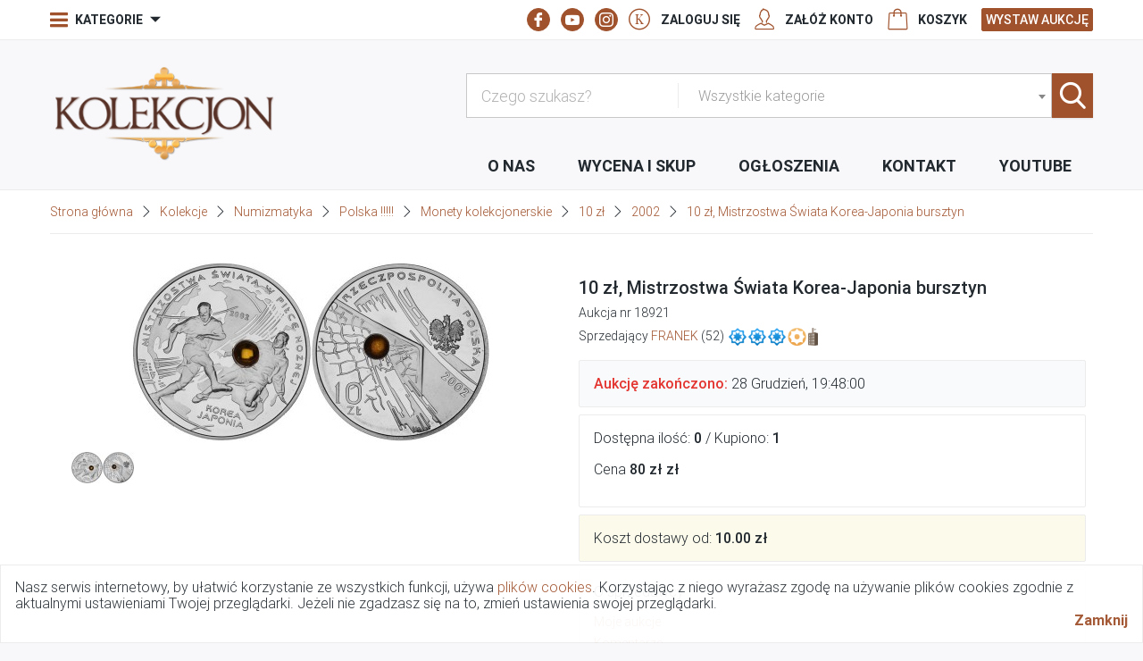

--- FILE ---
content_type: text/html; charset=UTF-8
request_url: https://kolekcjon.pl/10-zl-mistrzostwa-swiata-korea-japonia-bursztyn
body_size: 5944
content:
<!doctype html>
<html lang="pl" prefix="og: http://ogp.me/ns# fb: http://ogp.me/ns/fb# ">
  <head><title>10 zł, Mistrzostwa Świata Korea-Japonia bursztyn - Kolekcjon.pl - filatelistyka, numizmatyka, kolekcjonerstwo</title><meta charset="utf-8"><meta http-equiv="X-UA-Compatible" content="IE=edge"/><meta name="viewport" content="width=device-width, initial-scale=1"/><!-- Chrome, Firefox OS and Opera --><meta name="theme-color" content="#ffffff"><!-- Windows Phone --><meta name="msapplication-navbutton-color" content="#ffffff"><!-- iOS Safari --><meta name="apple-mobile-web-app-status-bar-style" content="#ffffff">        <meta name="description" content="Portal Aukcyjny do sprzedawania i kupowania, do promowania i dyskusji"  />
                <meta name="robots" content="follow, index"  />
            <meta property="og:title" content="10 zł, Mistrzostwa Świata Korea-Japonia bursztyn"/>
<meta property="og:type" content="website"/>
<meta property="og:url" content="https://kolekcjon.pl/10-zl-mistrzostwa-swiata-korea-japonia-bursztyn"/>
<meta property="og:image" content="https://kolekcjon.pl/files/auctions/id18921/auctionsimages/id29721/5_5b10316fc9c4a-10-zl-mistrzostwa-swiata-korea-japonia-bursztyn-jpg.jpeg"/>
<meta property="og:image:width" content="1024"/>
<meta property="og:image:height" content="768"/><meta property="og:description" content="Zapoznaj się z aukcją w serwisie kolekcjon.pl. Wystawiaj aukcje bez prowizji!"/>
<meta property="og:site_name" content="Kolekcjon.pl"/>
<meta property="fb:app_id" content="966242223397117"/>
    <base href="https://kolekcjon.pl/" />
              <link media="all" rel="stylesheet" type="text/css" href="layout/frontend/css/app.min.css?x=2101202608" />
            </head>


  <body class="">
      <div class="flex min-h-screen flex-col">
      
      
      <header class="bg-white">

   <nav class="hidden lg:flex flex-col lg:flex-row items-center justify-center uppercase font-bold container mx-auto">
       <div class="categoryDropdown -ml-2 px-2 hover:bg-grey transition py-3 outline-none lg:mr-auto text-sm font-bold uppercase flex items-center justify-center cursor-pointer relative">
           <i class="icon-menu mr-2 text-brown text-xl"></i>Kategorie <i
               class="ml-2 icon-drop-down-arrow text-xs"></i>
              <ul class="categoryList list-reset absolute bg-white shadow-lg w-full -mt-1 border border-grey-darker"
        style="top: 100%; display: none; z-index:99;" id="categories" ><li>
                            <a href="https://kolekcjon.pl/sprzedawca" title="Sprzedawca"
                                class="text-sm font-bold py-2 hover:bg-brown hover:text-white transition px-4 z-100 block">Sprzedawca</a>
                        </li></li><li>
                            <a href="https://kolekcjon.pl/znaczki-z-atestami" title="Znaczki z ATESTAMI"
                                class="text-sm font-bold py-2 hover:bg-brown hover:text-white transition px-4 z-100 block">Znaczki z ATESTAMI</a>
                        </li></li><li>
                            <a href="https://kolekcjon.pl/promocje-w-kolekcjon-3" title="Promocje w Kolekcjon"
                                class="text-sm font-bold py-2 hover:bg-brown hover:text-white transition px-4 z-100 block">Promocje w Kolekcjon</a>
                        </li></li><li>
                            <a href="https://kolekcjon.pl/antyki-i-sztuka" title="Antyki i Sztuka"
                                class="text-sm font-bold py-2 hover:bg-brown hover:text-white transition px-4 z-100 block">Antyki i Sztuka</a>
                        </li></li><li>
                            <a href="https://kolekcjon.pl/kolekcje" title="Kolekcje"
                                class="text-sm font-bold py-2 hover:bg-brown hover:text-white transition px-4 z-100 block">Kolekcje</a>
                        </li></li><li>
                            <a href="https://kolekcjon.pl/rekodzielo" title="Rękodzieło"
                                class="text-sm font-bold py-2 hover:bg-brown hover:text-white transition px-4 z-100 block">Rękodzieło</a>
                        </li></li><li>
                            <a href="https://kolekcjon.pl/wspolczesne-ksiazki" title="Wsp&oacute;łczesne książki"
                                class="text-sm font-bold py-2 hover:bg-brown hover:text-white transition px-4 z-100 block">Wsp&oacute;łczesne książki</a>
                        </li></li><li>
                            <a href="https://kolekcjon.pl/pojazdy-i-czesci-zabytkowe-1" title="Pojazdy i Części Zabytkowe"
                                class="text-sm font-bold py-2 hover:bg-brown hover:text-white transition px-4 z-100 block">Pojazdy i Części Zabytkowe</a>
                        </li></li></ul>

       </div>
       <a href="https://www.facebook.com/kolekcjon/" rel="nofollow" target="_blank"
           class="bg-brown icon-facebook-logo text-white hover:bg-grey-darkest transition rounded-full p-1 mr-3 border border-brown border-w-1 hover:border-grey-darkest">
        </a>
       <a href="https://www.youtube.com/channel/UC93CzBT8h9KGUnRWf6TrwpA" rel="nofollow" target="_blank"
          class="bg-brown icon-social-youtube text-white hover:bg-grey-darkest transition rounded-full p-1 mr-3 border border-brown border-w-1 hover:border-grey-darkest">
       </a>
       <a href="https://www.instagram.com/kolekcjonpl/?hl=pl" rel="nofollow" target="_blank"
          class="bg-brown icon-social-instagram text-white hover:bg-grey-darkest transition rounded-full p-1 mr-3 border border-brown border-w-1 hover:border-grey-darkest">
       </a>
        <ul class="list-reset flex flex-col lg:flex-row items-center justify-center">
    <li class="mb-2 lg:mb-0">
        <a class="hover:text-brown flex items-center justify-center text-sm font-bold mr-4 transition"
           href="logowanie?rurl=%2F10-zl-mistrzostwa-swiata-korea-japonia-bursztyn">
           <i class="mr-3 text-brown text-2xl icon-kolekcjon_moj"></i>
                      Zaloguj się                  </a>
    </li>
        <li class="mb-2 lg:mb-0">
        <a class="hover:text-brown flex items-center justify-center text-sm font-bold mr-4 transition"
           href="rejestracja">
           <i class="mr-3 text-brown text-2xl icon-kolekcjon_konto"></i>
           Zał&oacute;ż konto
       </a>
    </li>
        <li>
        <a class="hover:text-brown flex items-center justify-center text-sm font-bold transition mr-4 relative"
           href="koszyk">
           <i class="mr-3 text-brown text-2xl icon-kolekcjon_koszyk"></i>
           
           Koszyk
        </a>
    </li>
    <li class="mb-2 lg:mb-0">
        <a class="flex items-center justify-center text-sm font-normal hover:bg-white hover:text-black transition border border-brown p-1 rounded-sm bg-brown text-white"
           href="wystaw-aukcje">
           Wystaw aukcję
       </a>
    </li>
</ul>

   </nav>

   <div class="bg-grey border-t border-b border-grey-darker">
       <div class="container mx-auto flex items-center lg:items-end justify-center">
           <a href="https://kolekcjon.pl/" class="mr-auto">
                <img class="w-32 md:w-64 py-6" src="layout/frontend/img/logo.png" alt=""/>
           </a>
           <div class="block lg:hidden hamburger inactive">
               <div class="hamburger__line"></div>
               <div class="hamburger__line"></div>
               <div class="hamburger__line"></div>
           </div>
           <div id="mobileMenu" class="fixed bg-white lg:bg-transparent overflow-auto lg:overflow-visible z-20 pin-b pin-l w-full lg:w-auto pin-t lg:static flex justify-center flex-col lg:block items-center">

               <nav class="flex lg:hidden flex-col lg:flex-row items-center justify-center uppercase font-bold container mx-auto mb-4 lg:mb-0">
                   <div class="flex flex-row">
                       <a href="https://www.facebook.com/kolekcjon/" rel="nofollow" target="_blank"
                          class="bg-brown icon-facebook-logo text-white hover:bg-grey-darkest transition rounded-full p-1 mr-3 border border-brown border-w-1 hover:border-grey-darkest">
                       </a>
                       <a href="https://www.youtube.com/channel/UC93CzBT8h9KGUnRWf6TrwpA" rel="nofollow" target="_blank"
                          class="bg-brown icon-social-youtube text-white hover:bg-grey-darkest transition rounded-full p-1 mr-3 border border-brown border-w-1 hover:border-grey-darkest">
                       </a>
                       <a href="https://www.instagram.com/kolekcjonpl/?hl=pl" rel="nofollow" target="_blank"
                          class="bg-brown icon-social-instagram text-white hover:bg-grey-darkest transition rounded-full p-1 mr-3 border border-brown border-w-1 hover:border-grey-darkest">
                       </a>
                   </div>
                   <div tabindex="-1"
                        class="categoryDropdown -ml-2 px-2 hover:bg-grey transition py-3 outline-none lg:mr-auto text-sm font-bold uppercase flex items-center justify-center cursor-pointer relative">
                       <i class="icon-menu mr-2 text-brown text-xl"></i>Kategorie <i
                           class="ml-2 icon-drop-down-arrow text-xs"></i>
                       <ul class="categoryList list-reset absolute bg-white shadow-lg w-full -mt-1 border border-grey-darker"
                           style="top: 100%; display: none; z-index:122;">
                           <li class="text-sm font-bold py-2 hover:bg-brown hover:text-white transition px-4">
    <a href="sprzedawca">Sprzedawca</a>
</li>
<li class="text-sm font-bold py-2 hover:bg-brown hover:text-white transition px-4">
    <a href="znaczki-z-atestami">Znaczki z ATESTAMI</a>
</li>
<li class="text-sm font-bold py-2 hover:bg-brown hover:text-white transition px-4">
    <a href="promocje-w-kolekcjon-3">Promocje w Kolekcjon</a>
</li>
<li class="text-sm font-bold py-2 hover:bg-brown hover:text-white transition px-4">
    <a href="antyki-i-sztuka">Antyki i Sztuka</a>
</li>
<li class="text-sm font-bold py-2 hover:bg-brown hover:text-white transition px-4">
    <a href="kolekcje">Kolekcje</a>
</li>
<li class="text-sm font-bold py-2 hover:bg-brown hover:text-white transition px-4">
    <a href="rekodzielo">Rękodzieło</a>
</li>
<li class="text-sm font-bold py-2 hover:bg-brown hover:text-white transition px-4">
    <a href="wspolczesne-ksiazki">Wsp&oacute;łczesne książki</a>
</li>
<li class="text-sm font-bold py-2 hover:bg-brown hover:text-white transition px-4">
    <a href="pojazdy-i-czesci-zabytkowe-1">Pojazdy i Części Zabytkowe</a>
</li>

                       </ul>
                   </div>
                   <ul class="list-reset flex flex-col lg:flex-row items-center justify-center">
                       <li class="mb-2 lg:mb-0">
                           <a class="hover:text-brown flex items-center justify-center text-sm font-bold mr-4 transition"
                              href="logowanie?rurl=%2F10-zl-mistrzostwa-swiata-korea-japonia-bursztyn">
                              <i class="mr-3 text-brown text-2xl icon-kolekcjon_moj"></i> Zaloguj się
                            </a>
                       </li>
                                              <li class="mb-2 lg:mb-0">
                           <a class="hover:text-brown flex items-center justify-center text-sm font-bold mr-4 transition"
                              href="rejestracja">
                                <i class="mr-3 text-brown text-2xl icon-kolekcjon_konto"></i>
                                Zał&oacute;ż konto
                            </a>
                       </li>
                                              <li>
                           <a class="hover:text-brown flex items-center justify-center text-sm font-bold transition"
                              href="koszyk">
                              <i class="mr-3 text-brown text-2xl icon-kolekcjon_koszyk"></i>
                              Koszyk 
                            </a>
                       </li>
                   </ul>
               </nav>
               <form action="szukaj" id="searchFormBox">
                <div class="flex flex-col lg:flex-row items-center justify-center mb-8">
                        <input type="text" name="query" value="" placeholder="Czego szukasz?" class="outline-none relative flex-1 h-50 px-4 border lg:border-r-0 border-grey-darkest text-lg font-light text-grey-dark w-full lg:w-auto mb-4 lg:mb-0">
                        <select name="cid" id="category" style="width: 300px">
                            <optgroup label="wg kategorii">
                            <option value="">Wszystkie</option>
<option value="2028">Sprzedawca</option>
<option value="2027">Znaczki z ATESTAMI</option>
<option value="2012">Promocje w Kolekcjon</option>
<option value="22">Antyki i Sztuka</option>
<option value="139">Kolekcje</option>
<option value="140">Rękodzieło</option>
<option value="144">Wsp&oacute;łczesne książki</option>
<option value="1947">Pojazdy i Części Zabytkowe</option>

                            </optgroup>
                            <optgroup label="wg kryteriów">
                                <option value="seller">sprzedający</option>
                            </optgroup>
                        </select>
                        <input type="hidden" name="filter" value="1"/>
                        <i onclick="$('#searchFormBox').submit();" class="icon-search cursor-pointer transition hover:bg-grey-dark text-white text-3xl bg-brown shadow h-50 flex items-center justify-center w-50 px-2"></i>
                </div>
               </form>
               <nav class="main-menu">
    <ul class="list-reset text-sm xl:text-lg uppercase font-bold flex items-center justify-center flex-col lg:flex-row">
                <li class="hover:text-brown transition lg:pt-3 lg:pb-4 px-6 mb-3 md:mb-0 ">
            <a href="https://kolekcjon.pl/o-nas">O&nbsp;nas</a>
        </li>
                <li class="hover:text-brown transition lg:pt-3 lg:pb-4 px-6 mb-3 md:mb-0 ">
            <a href="http://kolekcjon.pl/wycena-znaczkow-i-skup-walorow-kolekcjonerskich">Wycena&nbsp;i&nbsp;skup</a>
        </li>
                <li class="hover:text-brown transition lg:pt-3 lg:pb-4 px-6 mb-3 md:mb-0 ">
            <a href="https://kolekcjon.pl/ogloszenia-3">Ogłoszenia</a>
        </li>
                <li class="hover:text-brown transition lg:pt-3 lg:pb-4 px-6 mb-3 md:mb-0 ">
            <a href="http://kolekcjon.pl/kontakt">Kontakt</a>
        </li>
                <li class="hover:text-brown transition lg:pt-3 lg:pb-4 px-6 mb-3 md:mb-0 ">
            <a href="https://kolekcjon.pl/youtube">YouTube</a>
        </li>
            </ul>
</nav>

           </div>
       </div>
   </div>
</header>

        <div class="flex-1">
          <div class="bg-white">
    <div class="container">
        <div class="flex items-center flex-wrap md:flex-no-wrap justify-start text-sm border-b border-grey-darker py-4">
                                        <a href="index-pl" class="text-brown">Strona gł&oacute;wna</a>
                <i class="icon-down-arrow -rotated-90 mx-2 text-sm"></i>                                                    <a href="kolekcje" class="text-brown">Kolekcje</a>
                <i class="icon-down-arrow -rotated-90 mx-2 text-sm"></i>                                                    <a href="kolekcje-numizmatyka" class="text-brown">Numizmatyka</a>
                <i class="icon-down-arrow -rotated-90 mx-2 text-sm"></i>                                                    <a href="kolekcje-numizmatyka-polska" class="text-brown">Polska !!!!!</a>
                <i class="icon-down-arrow -rotated-90 mx-2 text-sm"></i>                                                    <a href="kolekcje-numizmatyka-polska-monety-kolekcjonerskie" class="text-brown">Monety kolekcjonerskie</a>
                <i class="icon-down-arrow -rotated-90 mx-2 text-sm"></i>                                                    <a href="kolekcje-numizmatyka-polska-monety-kolekcjonerskie-10-zl" class="text-brown">10 zł</a>
                <i class="icon-down-arrow -rotated-90 mx-2 text-sm"></i>                                                    <a href="kolekcje-numizmatyka-polska-monety-kolekcjonerskie-10-zl-2002" class="text-brown">2002</a>
                <i class="icon-down-arrow -rotated-90 mx-2 text-sm"></i>                                                    <a href="10-zl-mistrzostwa-swiata-korea-japonia-bursztyn" class="text-brown">10 zł, Mistrzostwa Świata Korea-Japonia bursztyn</a>
                                                </div>
    </div>
</div>

          <div class="flex flex-col bg-white">
              <div class="flex-1">
                  <div class="pt-8 pb-8">
                      <div class="container">
                        
<div class="flex flex-col-reverse md:flex-row">

  <div class="md:w-1/2 w-full mt-4 md:mt-0">
        <div class="image-box p-4 pt-0 text-center">
      <div class="image">
        <a
          href="files/auctions/id18921/auctionsimages/id29721/5_5b10316fc9c4a-10-zl-mistrzostwa-swiata-korea-japonia-bursztyn-jpg.jpeg"><img
            src="files/auctions/id18921/auctionsimages/id29721/4_5b10316fc9c4a-10-zl-mistrzostwa-swiata-korea-japonia-bursztyn-jpg.jpeg"
            alt="10 zł, Mistrzostwa Świata Korea-Japonia bursztyn" />
        </a>
      </div>
      <ul class="flex thumbnails list-reset">
                <li class="m-2">
          <a href="files/auctions/id18921/auctionsimages/id29721/5b10316fc9c4a-10-zl-mistrzostwa-swiata-korea-japonia-bursztyn-jpg.jpeg"><img
              src="files/auctions/id18921/auctionsimages/id29721/5b10316fc9c4a-10-zl-mistrzostwa-swiata-korea-japonia-bursztyn-jpg.jpeg"
              alt="10 zł, Mistrzostwa Świata Korea-Japonia bursztyn" />
          </a>
        </li>
              </ul>
    </div>
      </div>

  <div class="md:w-1/2 w-full">

    <div class="px-2 pt-0 mb-2">
      
      
      <h1 class="text-xl font-normal py-4 pb-2">10 zł, Mistrzostwa Świata Korea-Japonia bursztyn</h1>
      <span class="text-sm">Aukcja nr 18921</span>
      <div class="my-2 text-sm mb-2">
        Sprzedający
        <a href="franek" target="_blank" class="text-brown">FRANEK</a>
        (52)
        <span class="rate">
<img src="files/customersdegrees/id20/u_3_1.png" alt=""/><img src="files/customersdegrees/id20/u_3_1.png" alt=""/><img src="files/customersdegrees/id20/u_3_1.png" alt=""/><img src="files/customersdegrees/id1/p_1.png" alt="" class="partnership-degree"/><img src="layout/frontend/img/role_2.png" alt="Sprzedający" title="Sprzedający"  class="role"/></span>
      </div>
          </div>

    <div class="time-keeper border border-grey-darker bg-grey-lightest p-4 m-2 mt-4 rounded-sm">
            <p>
                <span><strong class="text-red">Aukcję zakończono:</strong>
                    28 Grudzień,
          19:48:00
                  </span>
              </p>
          </div>

    
        <div class="border border-grey-darker p-4 m-2 rounded-sm">
            <p class="mb-4">Dostępna ilość: <strong>0</strong> / Kupiono:
        <strong>1</strong></p>
      <div class="mb-4">
        <span>Cena</span>
        <span>
          <strong>
                          80 zł zł
                      </strong>
      </div>
          </div>
        <div class="p-4 m-2 border border-grey-darker bg-yellow-lightest rounded-sm">
      Koszt dostawy od: <strong>10.00 zł</strong>
    </div>

    <div class="p-4 m-2 mb-4 border border-grey-darker rounded-sm">
      <p class="mb-4">O sprzedawcy</p>
            <a href="franek?tab=3" class="text-brown block mb-2 text-sm">Moje aukcje</a>
      <a href="franek?tab=2" class="text-brown block mb-2 text-sm">Komentarze</a>
      <a href="franek?tab=4&amp;aid=18921" class="text-brown block text-sm">Napisz do mnie</a>
    </div>

  </div>
</div>

<div class="auction-tabs m-2">
  <a nohref class="tab current p-2 px-4 border border-grey-darker inline-block cursor-pointer">Opis</a>
  <a nohref class="tab p-2 px-4 border border-grey-darker inline-block cursor-pointer">Dostawa i płatność</a>
      <div class="tab-content current border border-grey-darker p-4 editor editor--sm bg-white overflow-hidden">
    <ul>
      <li>
        <span class="font-bold">Stan:</span> nowy
      </li>
          </ul>
    <div class="my-4">
      <h2 style="text-align: center;"><span style="font-size: 18pt;">Przedmiotem aukcji jest moneta:</span></h2>
<h1 style="text-align: center;"><span style="font-size: 18pt;">10 zł, Mistrzostwa Świata Korea-Japonia z bursztynem</span></h1>
<p style="text-align: center;"><span style="font-size: 18pt;"><strong>Informacje o monecie:</strong></span></p>
<ul>
<li style="text-align: center;"><span style="font-size: 18pt;"><strong>Rok emisji:</strong>&nbsp;2002</span></li>
<li style="text-align: center;"><span style="font-size: 18pt;"><strong>Nakład:</strong>&nbsp;65 000 szt.</span></li>
<li style="text-align: center;"><span style="font-size: 18pt;"><strong>Metal:</strong>&nbsp;srebro (Ag 925)+bursztyn</span></li>
<li style="text-align: center;"><span style="font-size: 18pt;"><strong>Waga monety:</strong>&nbsp;14,14 g</span></li>
<li style="text-align: center;"><span style="font-size: 18pt;"><strong>Średnica monety:</strong>&nbsp;32 mm</span></li>
<li style="text-align: center;"><span style="font-size: 18pt;"><strong>Stan zachowania:</strong>&nbsp;delikatna patynka</span></li>
<li style="text-align: center;"><span style="font-size: 18pt;"><strong>Opakowanie:</strong>&nbsp;Kapsel</span></li>
<li style="text-align: center;"><span style="font-size: 18pt;"><strong>Data emisji:</strong>&nbsp;08-05-2002</span></li>
<li style="text-align: center;"><span style="font-size: 18pt;"><img src="https://6.allegroimg.com/s1440/017ef3/bcb446fd4095b51e6cdfb80559a6" alt="" /></span></li>
</ul>
          </div>
  </div>
  <div class="tab-content border border-grey-darker p-4 editor editor--sm bg-white overflow-hidden">
    <p class="font-bold">Płatność i dostawa</p>
    <ul>
      <li>Zwykły przelew</li>            <li>Koszt przesyłki pokrywa kupujący</li>
      <li>Sprzedający zgadza się na wysyłkę za granicę
      </li>
      <li>Sprzedający NIE wystawia faktur VAT</li>
      <li>Wysyłka w ciągu 2 dni</li>
    </ul>
        <div class="my-4">Poznań ul. grunwaldzka 171A/69 
60-322
KONTO BANKOWE: DEUTSCHE BANK: 79 1910 1048 2218 0469 3318 0001 


</div>
                    <p class="font-bold">Dostawa płatność zwykły przelew</p>
    <ul>
            <li>List polecony format M do 1000 g
        <ul>
          <li><span class="font-bold mr-2">Koszt dostawy</span>10.00 zł
          </li>
          <li><span class="font-bold mr-2">Dopłata za kolejną sztukę</span>1.00 zł</li>
          <li><span class="font-bold mr-2">Liczba w paczce</span>1</li>
        </ul>
      </li>
            <li>List polecony priorytetowy format M do 1000 g
        <ul>
          <li><span class="font-bold mr-2">Koszt dostawy</span>11.00 zł
          </li>
          <li><span class="font-bold mr-2">Dopłata za kolejną sztukę</span>1.00 zł</li>
          <li><span class="font-bold mr-2">Liczba w paczce</span>1</li>
        </ul>
      </li>
          </ul>
      </div>
    </div>

                      </div>
                  </div>
              </div>
          </div>
         </div>
        <footer>
    <div class="bg-black text-white">
        <div class="container py-12 flex flex-col md:flex-row items-center justify-between">
            <a href="https://kolekcjon.pl/" class="mb-6 md:mb-0">
                <img src="layout/frontend/img/logo_white.png" alt="">
                <h1 class="font-light text-sm text-center mt-3">Portal Miłośników Kolekcjonerstwa</h1>
            </a>
            <div class="flex flex-wrap md:flex-no-wrap md:items-start justify-between md:justify-center md:w-3/4 font-light">
                                <ul class="list-reset w-2/5 md:w-1/3 md:ml-6">
                    <li class="text-brown mb-6 text-xl">Informacje o nas</li>
                                        <li>
                        <a class="hover:text-brown hover:opacity-1 block transition pb-3 mb-3 opacity-75 border-b border-footer-line"
                           href="aktualnosci-lista-1">
                           Aktualności
                       </a>
                    </li>
                                        <li>
                        <a class="hover:text-brown hover:opacity-1 block transition pb-3 mb-3 opacity-75 border-b border-footer-line"
                           href="index-pl">
                           Strona&nbsp;gł&oacute;wna
                       </a>
                    </li>
                                        <li>
                        <a class="hover:text-brown hover:opacity-1 block transition pb-3 mb-3 opacity-75 border-b border-footer-line"
                           href="o-nas">
                           O&nbsp;Kolekcjon
                       </a>
                    </li>
                                    </ul>
                                <ul class="list-reset w-2/5 md:w-1/3 md:ml-6">
                    <li class="text-brown mb-6 text-xl">Usługi</li>
                                        <li>
                        <a class="hover:text-brown hover:opacity-1 block transition pb-3 mb-3 opacity-75 border-b border-footer-line"
                           href="wycena-i-skup-walorow-kolekcjonerskich">
                           Wycena&nbsp;i&nbsp;skup&nbsp;znaczk&oacute;w&nbsp;kolekcjonerskich.
                       </a>
                    </li>
                                        <li>
                        <a class="hover:text-brown hover:opacity-1 block transition pb-3 mb-3 opacity-75 border-b border-footer-line"
                           href="wycena-i-skup-banknotow">
                           Wycena&nbsp;i&nbsp;skup&nbsp;banknot&oacute;w.
                       </a>
                    </li>
                                        <li>
                        <a class="hover:text-brown hover:opacity-1 block transition pb-3 mb-3 opacity-75 border-b border-footer-line"
                           href="reklama">
                           Reklama
                       </a>
                    </li>
                                        <li>
                        <a class="hover:text-brown hover:opacity-1 block transition pb-3 mb-3 opacity-75 border-b border-footer-line"
                           href="wspolpraca">
                           Wsp&oacute;łpraca
                       </a>
                    </li>
                                    </ul>
                                <ul class="list-reset w-2/5 md:w-1/3 md:ml-6">
                    <li class="text-brown mb-6 text-xl">Dla klient&oacute;w</li>
                                        <li>
                        <a class="hover:text-brown hover:opacity-1 block transition pb-3 mb-3 opacity-75 border-b border-footer-line"
                           href="regulamin">
                           Regulamin
                       </a>
                    </li>
                                        <li>
                        <a class="hover:text-brown hover:opacity-1 block transition pb-3 mb-3 opacity-75 border-b border-footer-line"
                           href="kontakt">
                           Kontakt
                       </a>
                    </li>
                                        <li>
                        <a class="hover:text-brown hover:opacity-1 block transition pb-3 mb-3 opacity-75 border-b border-footer-line"
                           href="rodo-informacje-o-twoich-danych-osobowych-w-kolekcjon">
                           RODO&nbsp;Informacje&nbsp;...
                       </a>
                    </li>
                                        <li>
                        <a class="hover:text-brown hover:opacity-1 block transition pb-3 mb-3 opacity-75 border-b border-footer-line"
                           href="regulamin-sklepu-kolekcjon">
                           Regulamin&nbsp;sklepu&nbsp;Kolekcjon
                       </a>
                    </li>
                                        <li>
                        <a class="hover:text-brown hover:opacity-1 block transition pb-3 mb-3 opacity-75 border-b border-footer-line"
                           href="unijna-dyrektywa-dac7">
                           Unijna&nbsp;Dyrektywa&nbsp;DAC7
                       </a>
                    </li>
                                    </ul>
                            </div>
        </div>
    </div>
    <div class="container text-center md:text-left flex flex-col md:flex-row items-center justify-center py-4 font-light font-lato">
        <p class="mb-4 md:mb-0">© 2013-2026 Kolekcjon. All rights reserved.</p>
        <p class="md:ml-auto md:mr-4 mb-2 md:mb-0">Znajdziesz nas również na</p>
        <div class="mt-2 md:mt-0 flex flex-row ">
            <a href="https://www.facebook.com/kolekcjon/" rel="nofollow" target="_blank"
               class="bg-brown icon-facebook-logo text-white hover:bg-grey-darkest transition rounded-full p-3 w-10">
            </a>
            <a href="https://www.youtube.com/channel/UC93CzBT8h9KGUnRWf6TrwpA" rel="nofollow" target="_blank"
               class="bg-brown icon-social-youtube text-white hover:bg-grey-darkest transition rounded-full p-3 w-10 ml-2">
            </a>
            <a href="https://www.instagram.com/kolekcjonpl/?hl=pl" rel="nofollow" target="_blank"
               class="bg-brown icon-social-instagram text-white hover:bg-grey-darkest transition rounded-full p-3 w-10 ml-2">
            </a>
        </div>
    </div>
</footer>

        <div class="cookies-box opacity-95">
    <div class="ed"><p>Nasz serwis internetowy, by ułatwić korzystanie ze wszystkich funkcji, używa <a>plik&oacute;w cookies</a>. Korzystając z niego wyrażasz zgodę na używanie plik&oacute;w cookies zgodnie z aktualnymi ustawieniami Twojej przeglądarki. Jeżeli nie zgadzasz się na to, zmień ustawienia swojej przeglądarki.</p></div>
    <a href="#" class="close">Zamknij</a>
</div>

      </div>
  <!-- Google Tag Manager -->
<script>(function(w,d,s,l,i){w[l]=w[l]||[];w[l].push({'gtm.start':
new Date().getTime(),event:'gtm.js'});var f=d.getElementsByTagName(s)[0],
j=d.createElement(s),dl=l!='dataLayer'?'&l='+l:'';j.async=true;j.src=
'https://www.googletagmanager.com/gtm.js?id='+i+dl;f.parentNode.insertBefore(j,f);
})(window,document,'script','dataLayer','GTM-M654JQS');</script>
<!-- End Google Tag Manager -->


  <script src="layout/frontend/js/app.min.js"></script>
<script src="node_modules/select2/dist/js/select2.min.js"></script>
<script src="lib/jquery/tabbedpanels.js"></script>
<script src="lib/jquery/zoom/imagezoom.js"></script>
<script src="lib/lightbox/js/jquery.lightbox-0.5.min.js"></script>
<script src="lib/jquery/gallery.js"></script>
<script src="layout/frontend/js/web.min.js?x=2101202608"></script>


  </body>
</html>



--- FILE ---
content_type: text/css
request_url: https://kolekcjon.pl/layout/frontend/css/app.min.css?x=2101202608
body_size: 44575
content:
/*! normalize.css v8.0.1 | MIT License | github.com/necolas/normalize.css */@import url(/node_modules/slick-carousel/slick/slick.css);@import url(/node_modules/select2/dist/css/select2.css);@import url(/node_modules/@chenfengyuan/datepicker/dist/datepicker.min.css);html{line-height:1.15;-webkit-text-size-adjust:100%}body{margin:0}main{display:block}h1{font-size:2em;margin:.67em 0}hr{box-sizing:content-box;height:0;overflow:visible}pre{font-family:monospace,monospace;font-size:1em}a{background-color:transparent}abbr[title]{border-bottom:none;text-decoration:underline;-webkit-text-decoration:underline dotted;text-decoration:underline dotted}b,strong{font-weight:bolder}code,kbd,samp{font-family:monospace,monospace;font-size:1em}small{font-size:80%}sub,sup{font-size:75%;line-height:0;position:relative;vertical-align:baseline}sub{bottom:-.25em}sup{top:-.5em}img{border-style:none}button,input,optgroup,select,textarea{font-family:inherit;font-size:100%;line-height:1.15;margin:0}button,input{overflow:visible}button,select{text-transform:none}[type=button],[type=reset],[type=submit],button{-webkit-appearance:button}[type=button]::-moz-focus-inner,[type=reset]::-moz-focus-inner,[type=submit]::-moz-focus-inner,button::-moz-focus-inner{border-style:none;padding:0}[type=button]:-moz-focusring,[type=reset]:-moz-focusring,[type=submit]:-moz-focusring,button:-moz-focusring{outline:1px dotted ButtonText}fieldset{padding:.35em .75em .625em}legend{box-sizing:border-box;color:inherit;display:table;max-width:100%;padding:0;white-space:normal}progress{vertical-align:baseline}textarea{overflow:auto}[type=checkbox],[type=radio]{box-sizing:border-box;padding:0}[type=number]::-webkit-inner-spin-button,[type=number]::-webkit-outer-spin-button{height:auto}[type=search]{-webkit-appearance:textfield;outline-offset:-2px}[type=search]::-webkit-search-decoration{-webkit-appearance:none}::-webkit-file-upload-button{-webkit-appearance:button;font:inherit}details{display:block}summary{display:list-item}template{display:none}[hidden]{display:none}html{box-sizing:border-box;font-family:sans-serif}*,:after,:before{box-sizing:inherit}blockquote,dd,dl,figure,h1,h2,h3,h4,h5,h6,p,pre{margin:0}button{background:transparent;padding:0}button:focus{outline:1px dotted;outline:5px auto -webkit-focus-ring-color}fieldset{margin:0;padding:0}ol,ul{margin:0}*,:after,:before{border:0 solid #dae1e7}img{border-style:solid}textarea{resize:vertical}img{max-width:100%;height:auto}input::-moz-placeholder,textarea::-moz-placeholder{color:inherit;opacity:.5}input:-ms-input-placeholder,textarea:-ms-input-placeholder{color:inherit;opacity:.5}input::placeholder,textarea::placeholder{color:inherit;opacity:.5}[role=button],button{cursor:pointer}table{border-collapse:collapse}.container{width:100%;margin-right:auto;margin-left:auto;padding-right:1rem;padding-left:1rem}@media (min-width:420px){.container{max-width:420px}}@media (min-width:576px){.container{max-width:576px}}@media (min-width:768px){.container{max-width:768px}}@media (min-width:992px){.container{max-width:992px}}@media (min-width:1200px){.container{max-width:1200px}}.list-reset{list-style:none;padding:0}.appearance-none{-webkit-appearance:none;-moz-appearance:none;appearance:none}.bg-fixed{background-attachment:fixed}.bg-local{background-attachment:local}.bg-scroll{background-attachment:scroll}.bg-transparent{background-color:transparent}.bg-footer-line{background-color:hsla(0,0%,100%,.15)}.bg-black{background-color:#22292f}.bg-grey-darkest{background-color:#c8c8c8}.bg-grey-darker{background-color:#ececed}.bg-grey-dark{background-color:#666}.bg-grey{background-color:#f8f8fa}.bg-grey-light{background-color:#dae1e7}.bg-grey-lighter{background-color:#f1f5f8}.bg-grey-lightest{background-color:#f8fafc}.bg-white{background-color:#fff}.bg-brown-dark{background-color:#875244}.bg-brown{background-color:sienna}.bg-red{background-color:#e3342f}.bg-yellow-lightest{background-color:#fcfbeb}.bg-green-dark{background-color:#1f9d55}.bg-blue-facebook{background-color:#4267b2}.bg-blue-dark-facebook{background-color:#3b5998}.hover\:bg-transparent:hover{background-color:transparent}.hover\:bg-footer-line:hover{background-color:hsla(0,0%,100%,.15)}.hover\:bg-black:hover{background-color:#22292f}.hover\:bg-grey-darkest:hover{background-color:#c8c8c8}.hover\:bg-grey-darker:hover{background-color:#ececed}.hover\:bg-grey-dark:hover{background-color:#666}.hover\:bg-grey:hover{background-color:#f8f8fa}.hover\:bg-grey-light:hover{background-color:#dae1e7}.hover\:bg-grey-lighter:hover{background-color:#f1f5f8}.hover\:bg-grey-lightest:hover{background-color:#f8fafc}.hover\:bg-white:hover{background-color:#fff}.hover\:bg-brown-dark:hover{background-color:#875244}.hover\:bg-brown:hover{background-color:sienna}.hover\:bg-red:hover{background-color:#e3342f}.hover\:bg-yellow-lightest:hover{background-color:#fcfbeb}.hover\:bg-green-dark:hover{background-color:#1f9d55}.hover\:bg-blue-facebook:hover{background-color:#4267b2}.hover\:bg-blue-dark-facebook:hover{background-color:#3b5998}.focus\:bg-transparent:focus{background-color:transparent}.focus\:bg-footer-line:focus{background-color:hsla(0,0%,100%,.15)}.focus\:bg-black:focus{background-color:#22292f}.focus\:bg-grey-darkest:focus{background-color:#c8c8c8}.focus\:bg-grey-darker:focus{background-color:#ececed}.focus\:bg-grey-dark:focus{background-color:#666}.focus\:bg-grey:focus{background-color:#f8f8fa}.focus\:bg-grey-light:focus{background-color:#dae1e7}.focus\:bg-grey-lighter:focus{background-color:#f1f5f8}.focus\:bg-grey-lightest:focus{background-color:#f8fafc}.focus\:bg-white:focus{background-color:#fff}.focus\:bg-brown-dark:focus{background-color:#875244}.focus\:bg-brown:focus{background-color:sienna}.focus\:bg-red:focus{background-color:#e3342f}.focus\:bg-yellow-lightest:focus{background-color:#fcfbeb}.focus\:bg-green-dark:focus{background-color:#1f9d55}.focus\:bg-blue-facebook:focus{background-color:#4267b2}.focus\:bg-blue-dark-facebook:focus{background-color:#3b5998}.bg-bottom{background-position:bottom}.bg-center{background-position:50%}.bg-left{background-position:0}.bg-left-bottom{background-position:0 100%}.bg-left-top{background-position:0 0}.bg-right{background-position:100%}.bg-right-bottom{background-position:100% 100%}.bg-right-top{background-position:100% 0}.bg-top{background-position:top}.bg-repeat{background-repeat:repeat}.bg-no-repeat{background-repeat:no-repeat}.bg-repeat-x{background-repeat:repeat-x}.bg-repeat-y{background-repeat:repeat-y}.bg-auto{background-size:auto}.bg-cover{background-size:cover}.bg-contain{background-size:contain}.border-collapse{border-collapse:collapse}.border-separate{border-collapse:separate}.border-transparent{border-color:transparent}.border-footer-line{border-color:hsla(0,0%,100%,.15)}.border-black{border-color:#22292f}.border-grey-darkest{border-color:#c8c8c8}.border-grey-darker{border-color:#ececed}.border-grey-dark{border-color:#666}.border-grey{border-color:#f8f8fa}.border-grey-light{border-color:#dae1e7}.border-grey-lighter{border-color:#f1f5f8}.border-grey-lightest{border-color:#f8fafc}.border-white{border-color:#fff}.border-brown-dark{border-color:#875244}.border-brown{border-color:sienna}.border-red{border-color:#e3342f}.border-yellow-lightest{border-color:#fcfbeb}.border-green-dark{border-color:#1f9d55}.border-blue-facebook{border-color:#4267b2}.border-blue-dark-facebook{border-color:#3b5998}.hover\:border-transparent:hover{border-color:transparent}.hover\:border-footer-line:hover{border-color:hsla(0,0%,100%,.15)}.hover\:border-black:hover{border-color:#22292f}.hover\:border-grey-darkest:hover{border-color:#c8c8c8}.hover\:border-grey-darker:hover{border-color:#ececed}.hover\:border-grey-dark:hover{border-color:#666}.hover\:border-grey:hover{border-color:#f8f8fa}.hover\:border-grey-light:hover{border-color:#dae1e7}.hover\:border-grey-lighter:hover{border-color:#f1f5f8}.hover\:border-grey-lightest:hover{border-color:#f8fafc}.hover\:border-white:hover{border-color:#fff}.hover\:border-brown-dark:hover{border-color:#875244}.hover\:border-brown:hover{border-color:sienna}.hover\:border-red:hover{border-color:#e3342f}.hover\:border-yellow-lightest:hover{border-color:#fcfbeb}.hover\:border-green-dark:hover{border-color:#1f9d55}.hover\:border-blue-facebook:hover{border-color:#4267b2}.hover\:border-blue-dark-facebook:hover{border-color:#3b5998}.focus\:border-transparent:focus{border-color:transparent}.focus\:border-footer-line:focus{border-color:hsla(0,0%,100%,.15)}.focus\:border-black:focus{border-color:#22292f}.focus\:border-grey-darkest:focus{border-color:#c8c8c8}.focus\:border-grey-darker:focus{border-color:#ececed}.focus\:border-grey-dark:focus{border-color:#666}.focus\:border-grey:focus{border-color:#f8f8fa}.focus\:border-grey-light:focus{border-color:#dae1e7}.focus\:border-grey-lighter:focus{border-color:#f1f5f8}.focus\:border-grey-lightest:focus{border-color:#f8fafc}.focus\:border-white:focus{border-color:#fff}.focus\:border-brown-dark:focus{border-color:#875244}.focus\:border-brown:focus{border-color:sienna}.focus\:border-red:focus{border-color:#e3342f}.focus\:border-yellow-lightest:focus{border-color:#fcfbeb}.focus\:border-green-dark:focus{border-color:#1f9d55}.focus\:border-blue-facebook:focus{border-color:#4267b2}.focus\:border-blue-dark-facebook:focus{border-color:#3b5998}.rounded-none{border-radius:0}.rounded-sm{border-radius:.125rem}.rounded{border-radius:.25rem}.rounded-lg{border-radius:.5rem}.rounded-full{border-radius:9999px}.rounded-t-none{border-top-left-radius:0;border-top-right-radius:0}.rounded-r-none{border-top-right-radius:0;border-bottom-right-radius:0}.rounded-b-none{border-bottom-right-radius:0;border-bottom-left-radius:0}.rounded-l-none{border-top-left-radius:0;border-bottom-left-radius:0}.rounded-t-sm{border-top-left-radius:.125rem}.rounded-r-sm,.rounded-t-sm{border-top-right-radius:.125rem}.rounded-b-sm,.rounded-r-sm{border-bottom-right-radius:.125rem}.rounded-b-sm,.rounded-l-sm{border-bottom-left-radius:.125rem}.rounded-l-sm{border-top-left-radius:.125rem}.rounded-t{border-top-left-radius:.25rem}.rounded-r,.rounded-t{border-top-right-radius:.25rem}.rounded-b,.rounded-r{border-bottom-right-radius:.25rem}.rounded-b,.rounded-l{border-bottom-left-radius:.25rem}.rounded-l{border-top-left-radius:.25rem}.rounded-t-lg{border-top-left-radius:.5rem}.rounded-r-lg,.rounded-t-lg{border-top-right-radius:.5rem}.rounded-b-lg,.rounded-r-lg{border-bottom-right-radius:.5rem}.rounded-b-lg,.rounded-l-lg{border-bottom-left-radius:.5rem}.rounded-l-lg{border-top-left-radius:.5rem}.rounded-t-full{border-top-left-radius:9999px;border-top-right-radius:9999px}.rounded-r-full{border-top-right-radius:9999px}.rounded-b-full,.rounded-r-full{border-bottom-right-radius:9999px}.rounded-b-full,.rounded-l-full{border-bottom-left-radius:9999px}.rounded-l-full{border-top-left-radius:9999px}.rounded-tl-none{border-top-left-radius:0}.rounded-tr-none{border-top-right-radius:0}.rounded-br-none{border-bottom-right-radius:0}.rounded-bl-none{border-bottom-left-radius:0}.rounded-tl-sm{border-top-left-radius:.125rem}.rounded-tr-sm{border-top-right-radius:.125rem}.rounded-br-sm{border-bottom-right-radius:.125rem}.rounded-bl-sm{border-bottom-left-radius:.125rem}.rounded-tl{border-top-left-radius:.25rem}.rounded-tr{border-top-right-radius:.25rem}.rounded-br{border-bottom-right-radius:.25rem}.rounded-bl{border-bottom-left-radius:.25rem}.rounded-tl-lg{border-top-left-radius:.5rem}.rounded-tr-lg{border-top-right-radius:.5rem}.rounded-br-lg{border-bottom-right-radius:.5rem}.rounded-bl-lg{border-bottom-left-radius:.5rem}.rounded-tl-full{border-top-left-radius:9999px}.rounded-tr-full{border-top-right-radius:9999px}.rounded-br-full{border-bottom-right-radius:9999px}.rounded-bl-full{border-bottom-left-radius:9999px}.border-solid{border-style:solid}.border-dashed{border-style:dashed}.border-dotted{border-style:dotted}.border-none{border-style:none}.border-0{border-width:0}.border-2{border-width:2px}.border-4{border-width:4px}.border-8{border-width:8px}.border{border-width:1px}.border-t-0{border-top-width:0}.border-r-0{border-right-width:0}.border-b-0{border-bottom-width:0}.border-l-0{border-left-width:0}.border-t-2{border-top-width:2px}.border-r-2{border-right-width:2px}.border-b-2{border-bottom-width:2px}.border-l-2{border-left-width:2px}.border-t-4{border-top-width:4px}.border-r-4{border-right-width:4px}.border-b-4{border-bottom-width:4px}.border-l-4{border-left-width:4px}.border-t-8{border-top-width:8px}.border-r-8{border-right-width:8px}.border-b-8{border-bottom-width:8px}.border-l-8{border-left-width:8px}.border-t{border-top-width:1px}.border-r{border-right-width:1px}.border-b{border-bottom-width:1px}.border-l{border-left-width:1px}.cursor-auto{cursor:auto}.cursor-default{cursor:default}.cursor-pointer{cursor:pointer}.cursor-wait{cursor:wait}.cursor-move{cursor:move}.cursor-not-allowed{cursor:not-allowed}.block{display:block}.inline-block{display:inline-block}.inline{display:inline}.table{display:table}.table-row{display:table-row}.table-cell{display:table-cell}.hidden{display:none}.flex{display:flex}.inline-flex{display:inline-flex}.flex-row{flex-direction:row}.flex-row-reverse{flex-direction:row-reverse}.flex-col{flex-direction:column}.flex-col-reverse{flex-direction:column-reverse}.flex-wrap{flex-wrap:wrap}.flex-wrap-reverse{flex-wrap:wrap-reverse}.flex-no-wrap{flex-wrap:nowrap}.items-start{align-items:flex-start}.items-end{align-items:flex-end}.items-center{align-items:center}.items-baseline{align-items:baseline}.items-stretch{align-items:stretch}.self-auto{align-self:auto}.self-start{align-self:flex-start}.self-end{align-self:flex-end}.self-center{align-self:center}.self-stretch{align-self:stretch}.justify-start{justify-content:flex-start}.justify-end{justify-content:flex-end}.justify-center{justify-content:center}.justify-between{justify-content:space-between}.justify-around{justify-content:space-around}.content-center{align-content:center}.content-start{align-content:flex-start}.content-end{align-content:flex-end}.content-between{align-content:space-between}.content-around{align-content:space-around}.flex-1{flex:1 1 0%}.flex-auto{flex:1 1 auto}.flex-initial{flex:0 1 auto}.flex-none{flex:none}.flex-grow{flex-grow:1}.flex-shrink{flex-shrink:1}.flex-no-grow{flex-grow:0}.flex-no-shrink{flex-shrink:0}.float-right{float:right}.float-left{float:left}.float-none{float:none}.clearfix:after{content:"";display:table;clear:both}.font-roboto{font-family:Roboto}.font-lato{font-family:Lato}.font-hairline{font-weight:100}.font-thin{font-weight:200}.font-light{font-weight:300}.font-normal{font-weight:400}.font-medium{font-weight:500}.font-semibold{font-weight:600}.font-bold{font-weight:700}.font-extrabold{font-weight:800}.font-black{font-weight:900}.hover\:font-hairline:hover{font-weight:100}.hover\:font-thin:hover{font-weight:200}.hover\:font-light:hover{font-weight:300}.hover\:font-normal:hover{font-weight:400}.hover\:font-medium:hover{font-weight:500}.hover\:font-semibold:hover{font-weight:600}.hover\:font-bold:hover{font-weight:700}.hover\:font-extrabold:hover{font-weight:800}.hover\:font-black:hover{font-weight:900}.focus\:font-hairline:focus{font-weight:100}.focus\:font-thin:focus{font-weight:200}.focus\:font-light:focus{font-weight:300}.focus\:font-normal:focus{font-weight:400}.focus\:font-medium:focus{font-weight:500}.focus\:font-semibold:focus{font-weight:600}.focus\:font-bold:focus{font-weight:700}.focus\:font-extrabold:focus{font-weight:800}.focus\:font-black:focus{font-weight:900}.h-1{height:.25rem}.h-2{height:.5rem}.h-3{height:.75rem}.h-4{height:1rem}.h-5{height:1.25rem}.h-6{height:1.5rem}.h-8{height:2rem}.h-10{height:2.5rem}.h-11{height:2.75rem}.h-12{height:3rem}.h-16{height:4rem}.h-24{height:6rem}.h-32{height:8rem}.h-48{height:12rem}.h-64{height:16rem}.h-auto{height:auto}.h-px{height:1px}.h-full{height:100%}.h-screen{height:100vh}.h-px-90{height:90px}.leading-none{line-height:1}.leading-tight{line-height:1.25}.leading-normal{line-height:1.5}.leading-loose{line-height:2}.m-0{margin:0}.m-1{margin:.25rem}.m-2{margin:.5rem}.m-3{margin:.75rem}.m-4{margin:1rem}.m-5{margin:1.25rem}.m-6{margin:1.5rem}.m-8{margin:2rem}.m-10{margin:2.5rem}.m-12{margin:3rem}.m-16{margin:4rem}.m-20{margin:5rem}.m-24{margin:6rem}.m-32{margin:8rem}.m-auto{margin:auto}.m-px{margin:1px}.my-0{margin-top:0;margin-bottom:0}.mx-0{margin-left:0;margin-right:0}.my-1{margin-top:.25rem;margin-bottom:.25rem}.mx-1{margin-left:.25rem;margin-right:.25rem}.my-2{margin-top:.5rem;margin-bottom:.5rem}.mx-2{margin-left:.5rem;margin-right:.5rem}.my-3{margin-top:.75rem;margin-bottom:.75rem}.mx-3{margin-left:.75rem;margin-right:.75rem}.my-4{margin-top:1rem;margin-bottom:1rem}.mx-4{margin-left:1rem;margin-right:1rem}.my-5{margin-top:1.25rem;margin-bottom:1.25rem}.mx-5{margin-left:1.25rem;margin-right:1.25rem}.my-6{margin-top:1.5rem;margin-bottom:1.5rem}.mx-6{margin-left:1.5rem;margin-right:1.5rem}.my-8{margin-top:2rem;margin-bottom:2rem}.mx-8{margin-left:2rem;margin-right:2rem}.my-10{margin-top:2.5rem;margin-bottom:2.5rem}.mx-10{margin-left:2.5rem;margin-right:2.5rem}.my-12{margin-top:3rem;margin-bottom:3rem}.mx-12{margin-left:3rem;margin-right:3rem}.my-16{margin-top:4rem;margin-bottom:4rem}.mx-16{margin-left:4rem;margin-right:4rem}.my-20{margin-top:5rem;margin-bottom:5rem}.mx-20{margin-left:5rem;margin-right:5rem}.my-24{margin-top:6rem;margin-bottom:6rem}.mx-24{margin-left:6rem;margin-right:6rem}.my-32{margin-top:8rem;margin-bottom:8rem}.mx-32{margin-left:8rem;margin-right:8rem}.my-auto{margin-top:auto;margin-bottom:auto}.mx-auto{margin-left:auto;margin-right:auto}.my-px{margin-top:1px;margin-bottom:1px}.mx-px{margin-left:1px;margin-right:1px}.mt-0{margin-top:0}.mr-0{margin-right:0}.mb-0{margin-bottom:0}.ml-0{margin-left:0}.mt-1{margin-top:.25rem}.mr-1{margin-right:.25rem}.mb-1{margin-bottom:.25rem}.ml-1{margin-left:.25rem}.mt-2{margin-top:.5rem}.mr-2{margin-right:.5rem}.mb-2{margin-bottom:.5rem}.ml-2{margin-left:.5rem}.mt-3{margin-top:.75rem}.mr-3{margin-right:.75rem}.mb-3{margin-bottom:.75rem}.ml-3{margin-left:.75rem}.mt-4{margin-top:1rem}.mr-4{margin-right:1rem}.mb-4{margin-bottom:1rem}.ml-4{margin-left:1rem}.mt-5{margin-top:1.25rem}.mr-5{margin-right:1.25rem}.mb-5{margin-bottom:1.25rem}.ml-5{margin-left:1.25rem}.mt-6{margin-top:1.5rem}.mr-6{margin-right:1.5rem}.mb-6{margin-bottom:1.5rem}.ml-6{margin-left:1.5rem}.mt-8{margin-top:2rem}.mr-8{margin-right:2rem}.mb-8{margin-bottom:2rem}.ml-8{margin-left:2rem}.mt-10{margin-top:2.5rem}.mr-10{margin-right:2.5rem}.mb-10{margin-bottom:2.5rem}.ml-10{margin-left:2.5rem}.mt-12{margin-top:3rem}.mr-12{margin-right:3rem}.mb-12{margin-bottom:3rem}.ml-12{margin-left:3rem}.mt-16{margin-top:4rem}.mr-16{margin-right:4rem}.mb-16{margin-bottom:4rem}.ml-16{margin-left:4rem}.mt-20{margin-top:5rem}.mr-20{margin-right:5rem}.mb-20{margin-bottom:5rem}.ml-20{margin-left:5rem}.mt-24{margin-top:6rem}.mr-24{margin-right:6rem}.mb-24{margin-bottom:6rem}.ml-24{margin-left:6rem}.mt-32{margin-top:8rem}.mr-32{margin-right:8rem}.mb-32{margin-bottom:8rem}.ml-32{margin-left:8rem}.mt-auto{margin-top:auto}.mr-auto{margin-right:auto}.mb-auto{margin-bottom:auto}.ml-auto{margin-left:auto}.mt-px{margin-top:1px}.mr-px{margin-right:1px}.mb-px{margin-bottom:1px}.ml-px{margin-left:1px}.max-h-full{max-height:100%}.max-h-screen{max-height:100vh}.max-w-100{max-width:100px}.max-w-xxs{max-width:5rem}.max-w-xs{max-width:20rem}.max-w-sm{max-width:30rem}.max-w-md{max-width:40rem}.max-w-lg{max-width:50rem}.max-w-xl{max-width:60rem}.max-w-2xl{max-width:70rem}.max-w-3xl{max-width:80rem}.max-w-4xl{max-width:90rem}.max-w-5xl{max-width:100rem}.max-w-full{max-width:100%}.max-w-avatar90{max-width:90px}.max-w-avatar40{max-width:40px}.min-h-0{min-height:0}.min-h-full{min-height:100%}.min-h-screen{min-height:100vh}.min-w-0{min-width:0}.min-w-full{min-width:100%}.-m-0{margin:0}.-m-1{margin:-.25rem}.-m-2{margin:-.5rem}.-m-3{margin:-.75rem}.-m-4{margin:-1rem}.-m-5{margin:-1.25rem}.-m-6{margin:-1.5rem}.-m-8{margin:-2rem}.-m-10{margin:-2.5rem}.-m-12{margin:-3rem}.-m-16{margin:-4rem}.-m-20{margin:-5rem}.-m-24{margin:-6rem}.-m-32{margin:-8rem}.-m-px{margin:-1px}.-my-0{margin-top:0;margin-bottom:0}.-mx-0{margin-left:0;margin-right:0}.-my-1{margin-top:-.25rem;margin-bottom:-.25rem}.-mx-1{margin-left:-.25rem;margin-right:-.25rem}.-my-2{margin-top:-.5rem;margin-bottom:-.5rem}.-mx-2{margin-left:-.5rem;margin-right:-.5rem}.-my-3{margin-top:-.75rem;margin-bottom:-.75rem}.-mx-3{margin-left:-.75rem;margin-right:-.75rem}.-my-4{margin-top:-1rem;margin-bottom:-1rem}.-mx-4{margin-left:-1rem;margin-right:-1rem}.-my-5{margin-top:-1.25rem;margin-bottom:-1.25rem}.-mx-5{margin-left:-1.25rem;margin-right:-1.25rem}.-my-6{margin-top:-1.5rem;margin-bottom:-1.5rem}.-mx-6{margin-left:-1.5rem;margin-right:-1.5rem}.-my-8{margin-top:-2rem;margin-bottom:-2rem}.-mx-8{margin-left:-2rem;margin-right:-2rem}.-my-10{margin-top:-2.5rem;margin-bottom:-2.5rem}.-mx-10{margin-left:-2.5rem;margin-right:-2.5rem}.-my-12{margin-top:-3rem;margin-bottom:-3rem}.-mx-12{margin-left:-3rem;margin-right:-3rem}.-my-16{margin-top:-4rem;margin-bottom:-4rem}.-mx-16{margin-left:-4rem;margin-right:-4rem}.-my-20{margin-top:-5rem;margin-bottom:-5rem}.-mx-20{margin-left:-5rem;margin-right:-5rem}.-my-24{margin-top:-6rem;margin-bottom:-6rem}.-mx-24{margin-left:-6rem;margin-right:-6rem}.-my-32{margin-top:-8rem;margin-bottom:-8rem}.-mx-32{margin-left:-8rem;margin-right:-8rem}.-my-px{margin-top:-1px;margin-bottom:-1px}.-mx-px{margin-left:-1px;margin-right:-1px}.-mt-0{margin-top:0}.-mr-0{margin-right:0}.-mb-0{margin-bottom:0}.-ml-0{margin-left:0}.-mt-1{margin-top:-.25rem}.-mr-1{margin-right:-.25rem}.-mb-1{margin-bottom:-.25rem}.-ml-1{margin-left:-.25rem}.-mt-2{margin-top:-.5rem}.-mr-2{margin-right:-.5rem}.-mb-2{margin-bottom:-.5rem}.-ml-2{margin-left:-.5rem}.-mt-3{margin-top:-.75rem}.-mr-3{margin-right:-.75rem}.-mb-3{margin-bottom:-.75rem}.-ml-3{margin-left:-.75rem}.-mt-4{margin-top:-1rem}.-mr-4{margin-right:-1rem}.-mb-4{margin-bottom:-1rem}.-ml-4{margin-left:-1rem}.-mt-5{margin-top:-1.25rem}.-mr-5{margin-right:-1.25rem}.-mb-5{margin-bottom:-1.25rem}.-ml-5{margin-left:-1.25rem}.-mt-6{margin-top:-1.5rem}.-mr-6{margin-right:-1.5rem}.-mb-6{margin-bottom:-1.5rem}.-ml-6{margin-left:-1.5rem}.-mt-8{margin-top:-2rem}.-mr-8{margin-right:-2rem}.-mb-8{margin-bottom:-2rem}.-ml-8{margin-left:-2rem}.-mt-10{margin-top:-2.5rem}.-mr-10{margin-right:-2.5rem}.-mb-10{margin-bottom:-2.5rem}.-ml-10{margin-left:-2.5rem}.-mt-12{margin-top:-3rem}.-mr-12{margin-right:-3rem}.-mb-12{margin-bottom:-3rem}.-ml-12{margin-left:-3rem}.-mt-16{margin-top:-4rem}.-mr-16{margin-right:-4rem}.-mb-16{margin-bottom:-4rem}.-ml-16{margin-left:-4rem}.-mt-20{margin-top:-5rem}.-mr-20{margin-right:-5rem}.-mb-20{margin-bottom:-5rem}.-ml-20{margin-left:-5rem}.-mt-24{margin-top:-6rem}.-mr-24{margin-right:-6rem}.-mb-24{margin-bottom:-6rem}.-ml-24{margin-left:-6rem}.-mt-32{margin-top:-8rem}.-mr-32{margin-right:-8rem}.-mb-32{margin-bottom:-8rem}.-ml-32{margin-left:-8rem}.-mt-px{margin-top:-1px}.-mr-px{margin-right:-1px}.-mb-px{margin-bottom:-1px}.-ml-px{margin-left:-1px}.opacity-0{opacity:0}.opacity-25{opacity:.25}.opacity-50{opacity:.5}.opacity-75{opacity:.75}.opacity-95{opacity:.95}.opacity-100{opacity:1}.hover\:opacity-0:hover{opacity:0}.hover\:opacity-25:hover{opacity:.25}.hover\:opacity-50:hover{opacity:.5}.hover\:opacity-75:hover{opacity:.75}.hover\:opacity-95:hover{opacity:.95}.hover\:opacity-100:hover{opacity:1}.outline-none{outline:0}.focus\:outline-none:focus{outline:0}.overflow-auto{overflow:auto}.overflow-hidden{overflow:hidden}.overflow-visible{overflow:visible}.overflow-scroll{overflow:scroll}.overflow-x-auto{overflow-x:auto}.overflow-y-auto{overflow-y:auto}.overflow-x-hidden{overflow-x:hidden}.overflow-y-hidden{overflow-y:hidden}.overflow-x-visible{overflow-x:visible}.overflow-y-visible{overflow-y:visible}.overflow-x-scroll{overflow-x:scroll}.overflow-y-scroll{overflow-y:scroll}.scrolling-touch{-webkit-overflow-scrolling:touch}.scrolling-auto{-webkit-overflow-scrolling:auto}.p-0{padding:0}.p-1{padding:.25rem}.p-2{padding:.5rem}.p-3{padding:.75rem}.p-4{padding:1rem}.p-5{padding:1.25rem}.p-6{padding:1.5rem}.p-8{padding:2rem}.p-10{padding:2.5rem}.p-12{padding:3rem}.p-16{padding:4rem}.p-20{padding:5rem}.p-24{padding:6rem}.p-32{padding:8rem}.p-px{padding:1px}.py-0{padding-top:0;padding-bottom:0}.px-0{padding-left:0;padding-right:0}.py-1{padding-top:.25rem;padding-bottom:.25rem}.px-1{padding-left:.25rem;padding-right:.25rem}.py-2{padding-top:.5rem;padding-bottom:.5rem}.px-2{padding-left:.5rem;padding-right:.5rem}.py-3{padding-top:.75rem;padding-bottom:.75rem}.px-3{padding-left:.75rem;padding-right:.75rem}.py-4{padding-top:1rem;padding-bottom:1rem}.px-4{padding-left:1rem;padding-right:1rem}.py-5{padding-top:1.25rem;padding-bottom:1.25rem}.px-5{padding-left:1.25rem;padding-right:1.25rem}.py-6{padding-top:1.5rem;padding-bottom:1.5rem}.px-6{padding-left:1.5rem;padding-right:1.5rem}.py-8{padding-top:2rem;padding-bottom:2rem}.px-8{padding-left:2rem;padding-right:2rem}.py-10{padding-top:2.5rem;padding-bottom:2.5rem}.px-10{padding-left:2.5rem;padding-right:2.5rem}.py-12{padding-top:3rem;padding-bottom:3rem}.px-12{padding-left:3rem;padding-right:3rem}.py-16{padding-top:4rem;padding-bottom:4rem}.px-16{padding-left:4rem;padding-right:4rem}.py-20{padding-top:5rem;padding-bottom:5rem}.px-20{padding-left:5rem;padding-right:5rem}.py-24{padding-top:6rem;padding-bottom:6rem}.px-24{padding-left:6rem;padding-right:6rem}.py-32{padding-top:8rem;padding-bottom:8rem}.px-32{padding-left:8rem;padding-right:8rem}.py-px{padding-top:1px;padding-bottom:1px}.px-px{padding-left:1px;padding-right:1px}.pt-0{padding-top:0}.pr-0{padding-right:0}.pb-0{padding-bottom:0}.pl-0{padding-left:0}.pt-1{padding-top:.25rem}.pr-1{padding-right:.25rem}.pb-1{padding-bottom:.25rem}.pl-1{padding-left:.25rem}.pt-2{padding-top:.5rem}.pr-2{padding-right:.5rem}.pb-2{padding-bottom:.5rem}.pl-2{padding-left:.5rem}.pt-3{padding-top:.75rem}.pr-3{padding-right:.75rem}.pb-3{padding-bottom:.75rem}.pl-3{padding-left:.75rem}.pt-4{padding-top:1rem}.pr-4{padding-right:1rem}.pb-4{padding-bottom:1rem}.pl-4{padding-left:1rem}.pt-5{padding-top:1.25rem}.pr-5{padding-right:1.25rem}.pb-5{padding-bottom:1.25rem}.pl-5{padding-left:1.25rem}.pt-6{padding-top:1.5rem}.pr-6{padding-right:1.5rem}.pb-6{padding-bottom:1.5rem}.pl-6{padding-left:1.5rem}.pt-8{padding-top:2rem}.pr-8{padding-right:2rem}.pb-8{padding-bottom:2rem}.pl-8{padding-left:2rem}.pt-10{padding-top:2.5rem}.pr-10{padding-right:2.5rem}.pb-10{padding-bottom:2.5rem}.pl-10{padding-left:2.5rem}.pt-12{padding-top:3rem}.pr-12{padding-right:3rem}.pb-12{padding-bottom:3rem}.pl-12{padding-left:3rem}.pt-16{padding-top:4rem}.pr-16{padding-right:4rem}.pb-16{padding-bottom:4rem}.pl-16{padding-left:4rem}.pt-20{padding-top:5rem}.pr-20{padding-right:5rem}.pb-20{padding-bottom:5rem}.pl-20{padding-left:5rem}.pt-24{padding-top:6rem}.pr-24{padding-right:6rem}.pb-24{padding-bottom:6rem}.pl-24{padding-left:6rem}.pt-32{padding-top:8rem}.pr-32{padding-right:8rem}.pb-32{padding-bottom:8rem}.pl-32{padding-left:8rem}.pt-px{padding-top:1px}.pr-px{padding-right:1px}.pb-px{padding-bottom:1px}.pl-px{padding-left:1px}.pointer-events-none{pointer-events:none}.pointer-events-auto{pointer-events:auto}.static{position:static}.fixed{position:fixed}.absolute{position:absolute}.relative{position:relative}.sticky{position:-webkit-sticky;position:sticky}.pin-none{top:auto;right:auto;bottom:auto;left:auto}.pin{right:0;left:0}.pin,.pin-y{top:0;bottom:0}.pin-x{right:0;left:0}.pin-t{top:0}.pin-r{right:0}.pin-b{bottom:0}.pin-l{left:0}.resize-none{resize:none}.resize-y{resize:vertical}.resize-x{resize:horizontal}.resize{resize:both}.shadow{box-shadow:0 1px 2px 0 rgba(0,0,0,.1)}.shadow-md{box-shadow:0 4px 8px 0 rgba(0,0,0,.12),0 2px 4px 0 rgba(0,0,0,.08)}.shadow-lg{box-shadow:0 15px 30px 0 rgba(0,0,0,.11),0 5px 15px 0 rgba(0,0,0,.08)}.shadow-inner{box-shadow:inset 0 2px 4px 0 rgba(0,0,0,.06)}.shadow-outline{box-shadow:0 0 0 3px rgba(52,144,220,.5)}.shadow-none{box-shadow:none}.hover\:shadow:hover{box-shadow:0 1px 2px 0 rgba(0,0,0,.1)}.hover\:shadow-md:hover{box-shadow:0 4px 8px 0 rgba(0,0,0,.12),0 2px 4px 0 rgba(0,0,0,.08)}.hover\:shadow-lg:hover{box-shadow:0 15px 30px 0 rgba(0,0,0,.11),0 5px 15px 0 rgba(0,0,0,.08)}.hover\:shadow-inner:hover{box-shadow:inset 0 2px 4px 0 rgba(0,0,0,.06)}.hover\:shadow-outline:hover{box-shadow:0 0 0 3px rgba(52,144,220,.5)}.hover\:shadow-none:hover{box-shadow:none}.focus\:shadow:focus{box-shadow:0 1px 2px 0 rgba(0,0,0,.1)}.focus\:shadow-md:focus{box-shadow:0 4px 8px 0 rgba(0,0,0,.12),0 2px 4px 0 rgba(0,0,0,.08)}.focus\:shadow-lg:focus{box-shadow:0 15px 30px 0 rgba(0,0,0,.11),0 5px 15px 0 rgba(0,0,0,.08)}.focus\:shadow-inner:focus{box-shadow:inset 0 2px 4px 0 rgba(0,0,0,.06)}.focus\:shadow-outline:focus{box-shadow:0 0 0 3px rgba(52,144,220,.5)}.focus\:shadow-none:focus{box-shadow:none}.fill-current{fill:currentColor}.stroke-current{stroke:currentColor}.table-auto{table-layout:auto}.table-fixed{table-layout:fixed}.hover\:table-auto:hover{table-layout:auto}.hover\:table-fixed:hover{table-layout:fixed}.text-left{text-align:left}.text-center{text-align:center}.text-right{text-align:right}.text-justify{text-align:justify}.text-transparent{color:transparent}.text-footer-line{color:hsla(0,0%,100%,.15)}.text-black{color:#22292f}.text-grey-darkest{color:#c8c8c8}.text-grey-darker{color:#ececed}.text-grey-dark{color:#666}.text-grey{color:#f8f8fa}.text-grey-light{color:#dae1e7}.text-grey-lighter{color:#f1f5f8}.text-grey-lightest{color:#f8fafc}.text-white{color:#fff}.text-brown-dark{color:#875244}.text-brown{color:sienna}.text-red{color:#e3342f}.text-yellow-lightest{color:#fcfbeb}.text-green-dark{color:#1f9d55}.text-blue-facebook{color:#4267b2}.text-blue-dark-facebook{color:#3b5998}.hover\:text-transparent:hover{color:transparent}.hover\:text-footer-line:hover{color:hsla(0,0%,100%,.15)}.hover\:text-black:hover{color:#22292f}.hover\:text-grey-darkest:hover{color:#c8c8c8}.hover\:text-grey-darker:hover{color:#ececed}.hover\:text-grey-dark:hover{color:#666}.hover\:text-grey:hover{color:#f8f8fa}.hover\:text-grey-light:hover{color:#dae1e7}.hover\:text-grey-lighter:hover{color:#f1f5f8}.hover\:text-grey-lightest:hover{color:#f8fafc}.hover\:text-white:hover{color:#fff}.hover\:text-brown-dark:hover{color:#875244}.hover\:text-brown:hover{color:sienna}.hover\:text-red:hover{color:#e3342f}.hover\:text-yellow-lightest:hover{color:#fcfbeb}.hover\:text-green-dark:hover{color:#1f9d55}.hover\:text-blue-facebook:hover{color:#4267b2}.hover\:text-blue-dark-facebook:hover{color:#3b5998}.focus\:text-transparent:focus{color:transparent}.focus\:text-footer-line:focus{color:hsla(0,0%,100%,.15)}.focus\:text-black:focus{color:#22292f}.focus\:text-grey-darkest:focus{color:#c8c8c8}.focus\:text-grey-darker:focus{color:#ececed}.focus\:text-grey-dark:focus{color:#666}.focus\:text-grey:focus{color:#f8f8fa}.focus\:text-grey-light:focus{color:#dae1e7}.focus\:text-grey-lighter:focus{color:#f1f5f8}.focus\:text-grey-lightest:focus{color:#f8fafc}.focus\:text-white:focus{color:#fff}.focus\:text-brown-dark:focus{color:#875244}.focus\:text-brown:focus{color:sienna}.focus\:text-red:focus{color:#e3342f}.focus\:text-yellow-lightest:focus{color:#fcfbeb}.focus\:text-green-dark:focus{color:#1f9d55}.focus\:text-blue-facebook:focus{color:#4267b2}.focus\:text-blue-dark-facebook:focus{color:#3b5998}.text-xs{font-size:.75rem}.text-sm{font-size:.875rem}.text-base{font-size:1rem}.text-lg{font-size:1.125rem}.text-xl{font-size:1.25rem}.text-2xl{font-size:1.5rem}.text-3xl{font-size:1.875rem}.text-4xl{font-size:2.25rem}.text-5xl{font-size:3rem}.italic{font-style:italic}.roman{font-style:normal}.uppercase{text-transform:uppercase}.lowercase{text-transform:lowercase}.capitalize{text-transform:capitalize}.normal-case{text-transform:none}.underline{text-decoration:underline}.line-through{text-decoration:line-through}.no-underline{text-decoration:none}.antialiased{-webkit-font-smoothing:antialiased;-moz-osx-font-smoothing:grayscale}.subpixel-antialiased{-webkit-font-smoothing:auto;-moz-osx-font-smoothing:auto}.hover\:italic:hover{font-style:italic}.hover\:roman:hover{font-style:normal}.hover\:uppercase:hover{text-transform:uppercase}.hover\:lowercase:hover{text-transform:lowercase}.hover\:capitalize:hover{text-transform:capitalize}.hover\:normal-case:hover{text-transform:none}.hover\:underline:hover{text-decoration:underline}.hover\:line-through:hover{text-decoration:line-through}.hover\:no-underline:hover{text-decoration:none}.hover\:antialiased:hover{-webkit-font-smoothing:antialiased;-moz-osx-font-smoothing:grayscale}.hover\:subpixel-antialiased:hover{-webkit-font-smoothing:auto;-moz-osx-font-smoothing:auto}.focus\:italic:focus{font-style:italic}.focus\:roman:focus{font-style:normal}.focus\:uppercase:focus{text-transform:uppercase}.focus\:lowercase:focus{text-transform:lowercase}.focus\:capitalize:focus{text-transform:capitalize}.focus\:normal-case:focus{text-transform:none}.focus\:underline:focus{text-decoration:underline}.focus\:line-through:focus{text-decoration:line-through}.focus\:no-underline:focus{text-decoration:none}.focus\:antialiased:focus{-webkit-font-smoothing:antialiased;-moz-osx-font-smoothing:grayscale}.focus\:subpixel-antialiased:focus{-webkit-font-smoothing:auto;-moz-osx-font-smoothing:auto}.tracking-tight{letter-spacing:-.05em}.tracking-normal{letter-spacing:0}.tracking-wide{letter-spacing:.05em}.select-none{-webkit-user-select:none;-moz-user-select:none;-ms-user-select:none;user-select:none}.select-text{-webkit-user-select:text;-moz-user-select:text;-ms-user-select:text;user-select:text}.align-baseline{vertical-align:baseline}.align-top{vertical-align:top}.align-middle{vertical-align:middle}.align-bottom{vertical-align:bottom}.align-text-top{vertical-align:text-top}.align-text-bottom{vertical-align:text-bottom}.visible{visibility:visible}.invisible{visibility:hidden}.whitespace-normal{white-space:normal}.whitespace-no-wrap{white-space:nowrap}.whitespace-pre{white-space:pre}.whitespace-pre-line{white-space:pre-line}.whitespace-pre-wrap{white-space:pre-wrap}.break-words{word-wrap:break-word}.break-normal{word-wrap:normal}.truncate{overflow:hidden;text-overflow:ellipsis;white-space:nowrap}.w-1{width:.25rem}.w-2{width:.5rem}.w-3{width:.75rem}.w-4{width:1rem}.w-5{width:1.25rem}.w-6{width:1.5rem}.w-8{width:2rem}.w-10{width:2.5rem}.w-12{width:3rem}.w-16{width:4rem}.w-24{width:6rem}.w-32{width:8rem}.w-48{width:12rem}.w-64{width:16rem}.w-auto{width:auto}.w-px{width:1px}.w-1\/2{width:50%}.w-1\/3{width:33.33333%}.w-2\/3{width:66.66667%}.w-1\/4{width:25%}.w-3\/4{width:75%}.w-1\/5{width:20%}.w-2\/5{width:40%}.w-3\/5{width:60%}.w-4\/5{width:80%}.w-1\/6{width:16.66667%}.w-5\/6{width:83.33333%}.w-full{width:100%}.w-screen{width:100vw}.w-px-90{width:90px}.z-0{z-index:0}.z-10{z-index:10}.z-20{z-index:20}.z-30{z-index:30}.z-40{z-index:40}.z-50{z-index:50}.z-100{z-index:100}.z-auto{z-index:auto}.transition{transition:.5s}.hover\:transition:hover{transition:.5s}.group:hover .group-hover\:transition{transition:.5s}@font-face{font-family:Roboto;src:url(../fonts/Roboto/Roboto-Light.eot);src:url(../fonts/Roboto/Roboto-Light.eot?#iefix) format("embedded-opentype"),url(../fonts/Roboto/Roboto-Light.woff2) format("woff2"),url(../fonts/Roboto/Roboto-Light.woff) format("woff"),url(../fonts/Roboto/Roboto-Light.ttf) format("truetype");font-weight:300;font-style:normal;font-display:swap}@font-face{font-family:Roboto;src:url(../fonts/Roboto/Roboto-Medium.eot);src:url(../fonts/Roboto/Roboto-Medium.eot?#iefix) format("embedded-opentype"),url(../fonts/Roboto/Roboto-Medium.woff2) format("woff2"),url(../fonts/Roboto/Roboto-Medium.woff) format("woff"),url(../fonts/Roboto/Roboto-Medium.ttf) format("truetype");font-weight:500;font-style:normal;font-display:swap}@font-face{font-family:Roboto;src:url(../fonts/Roboto/Roboto-Bold.eot);src:url(../fonts/Roboto/Roboto-Bold.eot?#iefix) format("embedded-opentype"),url(../fonts/Roboto/Roboto-Bold.woff2) format("woff2"),url(../fonts/Roboto/Roboto-Bold.woff) format("woff"),url(../fonts/Roboto/Roboto-Bold.ttf) format("truetype");font-weight:700;font-style:normal;font-display:swap}@font-face{font-family:Lato;src:url(../fonts/Lato/Lato-Light.eot);src:url(../fonts/Lato/Lato-Light.eot?#iefix) format("embedded-opentype"),url(../fonts/Lato/Lato-Light.woff2) format("woff2"),url(../fonts/Lato/Lato-Light.woff) format("woff"),url(../fonts/Lato/Lato-Light.ttf) format("truetype"),url(../fonts/Lato/Lato-Light.svg#Lato-Light) format("svg");font-weight:300;font-style:normal;font-display:swap}@font-face{font-family:Lato;src:url(../fonts/Lato/Lato-Black.eot);src:url(../fonts/Lato/Lato-Black.eot?#iefix) format("embedded-opentype"),url(../fonts/Lato/Lato-Black.woff2) format("woff2"),url(../fonts/Lato/Lato-Black.woff) format("woff"),url(../fonts/Lato/Lato-Black.ttf) format("truetype"),url(../fonts/Lato/Lato-Black.svg#Lato-Black) format("svg");font-weight:900;font-style:normal;font-display:swap}@font-face{font-family:Lato,Arial,Helvetica,sans-serif;src:url(../fonts/Lato/Lato-Regular.eot);src:url(../fonts/Lato/Lato-Regular.eot?#iefix) format("embedded-opentype"),url(../fonts/Lato/Lato-Regular.woff2) format("woff2"),url(../fonts/Lato/Lato-Regular.woff) format("woff"),url(../fonts/Lato/Lato-Regular.ttf) format("truetype"),url(../fonts/Lato/Lato-Regular.svg#Lato-Regular) format("svg");font-weight:400;font-style:normal;font-display:swap}@font-face{font-family:Lato;src:url(../fonts/Lato/Lato-Bold.eot);src:url(../fonts/Lato/Lato-Bold.eot?#iefix) format("embedded-opentype"),url(../fonts/Lato/Lato-Bold.woff2) format("woff2"),url(../fonts/Lato/Lato-Bold.woff) format("woff"),url(../fonts/Lato/Lato-Bold.ttf) format("truetype"),url(../fonts/Lato/Lato-Bold.svg#Lato-Bold) format("svg");font-weight:700;font-style:normal;font-display:swap}@font-face{font-family:icomoon;src:url(../fonts/Icons/icomoon.eot?lzsugx);src:url(../fonts/Icons/icomoon.eot?lzsugx#iefix) format("embedded-opentype"),url(../fonts/Icons/icomoon.ttf?lzsugx) format("truetype"),url(../fonts/Icons/icomoon.woff?lzsugx) format("woff"),url(../fonts/Icons/icomoon.svg?lzsugx#icomoon) format("svg");font-weight:400;font-style:normal}[class*=" icon-"],[class^=icon-]{font-family:icomoon!important;speak:none;font-style:normal;font-weight:400;font-variant:normal;text-transform:none;line-height:1;-webkit-font-smoothing:antialiased;-moz-osx-font-smoothing:grayscale}.icon-checked:before{content:"\e90e"}.icon-down-arrow:before{content:"\e90d"}.icon-drop-down-arrow:before{content:"\e90c"}.icon-menu:before{content:"\e90a"}.icon-search:before{content:"\e90b"}.icon-facebook-logo:before{content:"\e900"}.icon-kolekcjon01:before{content:"\e901"}.icon-kolekcjon02:before{content:"\e902"}.icon-kolekcjon03:before{content:"\e903"}.icon-kolekcjon04:before{content:"\e904"}.icon-kolekcjon05:before{content:"\e905"}.icon-kolekcjon_konto:before{content:"\e906"}.icon-kolekcjon_koszyk:before{content:"\e907"}.icon-kolekcjon_moj:before{content:"\e908"}.icon-kolekcjonfav:before{content:"\e909"}.icon-newspaper:before{content:"\e926"}@media screen and (max-width:991px){#mobileMenu{transition:.3s ease-in-out;transform:scale(0);transform-origin:top left;left:-100vw;opacity:.5}#mobileMenu.active{transform:scale(1);opacity:1;left:0}}.hamburger{cursor:pointer;position:relative;z-index:1000}.hamburger.active .hamburger__line:nth-child(2){-webkit-animation:hide .5s 1 forwards;animation:hide .5s 1 forwards}.hamburger.active .hamburger__line:first-child{-webkit-animation:moveDown .5s 1 forwards;animation:moveDown .5s 1 forwards}.hamburger.active .hamburger__line:last-child{-webkit-animation:moveUp .5s 1 forwards;animation:moveUp .5s 1 forwards}.hamburger.inactive .hamburger__line:nth-child(2){-webkit-animation:unhide .5s 1 forwards;animation:unhide .5s 1 forwards}.hamburger.inactive .hamburger__line:first-child{-webkit-animation:unmoveDown .5s 1 forwards;animation:unmoveDown .5s 1 forwards}.hamburger.inactive .hamburger__line:last-child{-webkit-animation:unmoveUp .5s 1 forwards;animation:unmoveUp .5s 1 forwards}.hamburger__line{width:35px;background-color:#a57061;margin-bottom:6px;height:4px;transition:.5s;transform-origin:center}.hamburger__line:first-child{height:3px;border-radius:2px}.hamburger__line:last-child{height:3px;margin-bottom:0;border-radius:2px}@-webkit-keyframes moveDown{0%{transform:translate(0)}50%{transform:translateY(9px)}to{transform:translateY(10px) rotate(45deg)}}@keyframes moveDown{0%{transform:translate(0)}50%{transform:translateY(9px)}to{transform:translateY(10px) rotate(45deg)}}@-webkit-keyframes hide{30%{opacity:1}to{opacity:0}}@keyframes hide{30%{opacity:1}to{opacity:0}}@-webkit-keyframes moveUp{0%{transform:translate(0)}50%{transform:translateY(-9px)}to{transform:translateY(-10px) rotate(-45deg)}}@keyframes moveUp{0%{transform:translate(0)}50%{transform:translateY(-9px)}to{transform:translateY(-10px) rotate(-45deg)}}@-webkit-keyframes unmoveDown{0%{transform:translateY(10px) rotate(45deg)}50%{transform:translateY(9px)}to{transform:translate(0)}}@keyframes unmoveDown{0%{transform:translateY(10px) rotate(45deg)}50%{transform:translateY(9px)}to{transform:translate(0)}}@-webkit-keyframes unhide{0%{opacity:0}70%{opacity:1}}@keyframes unhide{0%{opacity:0}70%{opacity:1}}@-webkit-keyframes unmoveUp{0%{transform:translateY(-10px) rotate(-45deg)}50%{transform:translateY(-9px)}to{transform:translate(0)}}@keyframes unmoveUp{0%{transform:translateY(-10px) rotate(-45deg)}50%{transform:translateY(-9px)}to{transform:translate(0)}}.editor{@apply text-black font-light leading-normal;font-size:1em!important}.editor *{color:#000!important}.editor p{@apply text-black}.editor .table-list th{color:#fff!important}.editor img{max-width:100%;width:auto!important;height:auto!important}.editor p{@apply mb-3;line-height:1.25rem}.editor p:last-child{@apply mb-0}.editor ul li{line-height:1.5rem}.editor--sm{font-size:1rem!important}.mce-content-body{padding:1rem;@apply text-black font-light leading-normal}.mce-content-body *{color:#000!important;font-size:1.125em!important}.mce-content-body img{max-width:100%;width:auto!important;height:auto!important}.mce-content-body p{@apply mb-3 font-normal;line-height:1.25rem}.mce-content-body p:last-child{@apply mb-0}.mce-content-body ul li{line-height:1.5rem}.mce-content-body--sm{@apply text-base}.autocomplete-suggestions{@apply border border-grey-darker overflow-auto bg-white}.autocomplete-suggestions strong{@apply text-brown font-normal}.autocomplete-suggestion{@apply p-1 whitespace-no-wrap overflow-hidden}.autocomplete-selected{@apply bg-grey}.autocomplete-group{@apply p-1}.autocomplete-group strong{@apply block border-grey-darker border-0}@-webkit-keyframes splide-loading{0%{transform:rotate(0)}to{transform:rotate(1turn)}}@keyframes splide-loading{0%{transform:rotate(0)}to{transform:rotate(1turn)}}.splide__container{position:relative;box-sizing:border-box}.splide__list{margin:0!important;padding:0!important;width:-webkit-max-content;width:-moz-max-content;width:max-content;will-change:transform}.splide.is-active .splide__list{display:flex}.splide__pagination{display:inline-flex;align-items:center;width:95%;flex-wrap:wrap;justify-content:center;margin:0}.splide__pagination li{list-style-type:none;display:inline-block;line-height:1;margin:0}.splide{visibility:hidden;width:100%}.splide,.splide__slide{position:relative;outline:none}.splide__slide{box-sizing:border-box;list-style-type:none!important;margin:0;flex-shrink:0}.splide__slide img{vertical-align:bottom}.splide__slider{position:relative}.splide__spinner{position:absolute;top:0;left:0;right:0;bottom:0;margin:auto;display:inline-block;width:20px;height:20px;border-radius:50%;border:2px solid #999;border-left-color:transparent;-webkit-animation:splide-loading 1s linear infinite;animation:splide-loading 1s linear infinite}.splide__track{position:relative;z-index:0;overflow:hidden}.splide--draggable>.splide__track>.splide__list>.splide__slide{-webkit-user-select:none;-moz-user-select:none;-ms-user-select:none;user-select:none}.splide--fade>.splide__track>.splide__list{display:block}.splide--fade>.splide__track>.splide__list>.splide__slide{position:absolute;top:0;left:0;z-index:0;opacity:0}.splide--fade>.splide__track>.splide__list>.splide__slide.is-active{position:relative;z-index:1;opacity:1}.splide--rtl{direction:rtl}.splide--ttb>.splide__track>.splide__list{display:block}.splide--ttb>.splide__pagination{width:auto}.splide__arrow{position:absolute;z-index:1;top:50%;transform:translateY(-50%);width:2em;height:2em;border-radius:50%;display:flex;align-items:center;justify-content:center;border:none;padding:0;opacity:.8;background:sienna;color:#fff}.splide__arrow svg{width:1.2em;height:1.2em}.splide__arrow:hover{cursor:pointer;opacity:.9}.splide__arrow:focus{outline:none}.splide__arrow--prev{left:1em}.splide__arrow--prev svg{transform:scaleX(-1)}.splide__arrow--next{right:1em}.splide__pagination{position:absolute;z-index:1;bottom:.5em;left:50%;transform:translateX(-50%);padding:0}.splide__pagination__page{display:inline-block;width:8px;height:8px;background:#ccc;border-radius:50%;margin:3px;padding:0;transition:transform .2s linear;border:none;opacity:.7}.splide__pagination__page.is-active{transform:scale(1.4);background:#fff}.splide__pagination__page:hover{cursor:pointer;opacity:.9}.splide__pagination__page:focus{outline:none}.splide__progress__bar{width:0;height:3px;background:#ccc}.splide--nav>.splide__track>.splide__list>.splide__slide{border:3px solid transparent}.splide--nav>.splide__track>.splide__list>.splide__slide.is-active{border-color:sienna}.splide--nav>.splide__track>.splide__list>.splide__slide:focus{outline:none}.splide--rtl>.splide__arrows .splide__arrow--prev,.splide--rtl>.splide__track>.splide__arrows .splide__arrow--prev{right:1em;left:auto}.splide--rtl>.splide__arrows .splide__arrow--prev svg,.splide--rtl>.splide__track>.splide__arrows .splide__arrow--prev svg{transform:scaleX(1)}.splide--rtl>.splide__arrows .splide__arrow--next,.splide--rtl>.splide__track>.splide__arrows .splide__arrow--next{left:1em;right:auto}.splide--rtl>.splide__arrows .splide__arrow--next svg,.splide--rtl>.splide__track>.splide__arrows .splide__arrow--next svg{transform:scaleX(-1)}.splide--ttb>.splide__arrows .splide__arrow,.splide--ttb>.splide__track>.splide__arrows .splide__arrow{left:50%;transform:translate(-50%)}.splide--ttb>.splide__arrows .splide__arrow--prev,.splide--ttb>.splide__track>.splide__arrows .splide__arrow--prev{top:1em}.splide--ttb>.splide__arrows .splide__arrow--prev svg,.splide--ttb>.splide__track>.splide__arrows .splide__arrow--prev svg{transform:rotate(-90deg)}.splide--ttb>.splide__arrows .splide__arrow--next,.splide--ttb>.splide__track>.splide__arrows .splide__arrow--next{top:auto;bottom:1em}.splide--ttb>.splide__arrows .splide__arrow--next svg,.splide--ttb>.splide__track>.splide__arrows .splide__arrow--next svg{transform:rotate(90deg)}.splide--ttb>.splide__pagination{display:flex;flex-direction:column;bottom:50%;left:auto;right:.5em;transform:translateY(50%)}body{background-color:#f8f8fa;color:#22292f;font-family:Roboto;font-weight:300;font-size:1rem;overflow-x:hidden}body,html{height:100%;margin:0;padding:0}button{outline:0 none;border:0}a{text-decoration:none;color:inherit}a:focus{outline:none}select option{font-weight:300;font-family:Roboto}.w-3-col{width:100%;max-width:370px}@media (min-width:768px){.w-3-col{width:calc(50% - 32px)}}@media (min-width:992px){.w-3-col{width:calc(33.33333% - 32px)}}.w-25{width:100%;max-width:270px}@media (min-width:768px){.w-25{width:calc(50% - 32px)}}@media (min-width:992px){.w-25{width:calc(33.33333% - 32px)}}@media (min-width:1200px){.w-25{width:calc(25% - 32px)}}.main-menu .active{color:sienna}@media (min-width:992px){.main-menu .active{background-color:#fff;color:#22292f;border-width:1px;pointer-events:none;border-color:#ececed #ececed #fff}}.\-rotated-90{transform:rotate(-90deg)}.rotated-180{transform:rotate(180deg)}.select2-selection{outline:none!important}.select2-container--default .select2-selection--single{border-radius:0!important;border-color:#c8c8c8!important}.select2-container .select2-selection--single{height:50px!important}.select2-container--default .select2-selection--single .select2-selection__rendered{line-height:50px!important}.select2-container--default .select2-selection--single .select2-selection__arrow{height:50px!important}.select.w-full+.select2{width:100%!important}select#category+.select2 .select2-selection--single{margin-bottom:1rem}@media (min-width:992px){select#category+.select2 .select2-selection--single{border-left:none;margin-bottom:0}select#category+.select2 .select2-selection--single:before{height:28px;content:"";position:absolute;left:-15px;top:calc(50% - 14px);width:1px;background:#ececed}}.h-500{height:500px}.h-50{height:50px}.w-50{width:50px}.transition-3{transition:all .3s ease-in-out}.btn{border-radius:.25rem;text-transform:uppercase;font-weight:700;font-size:.875rem;letter-spacing:.05em;transition:.5s;padding:.5rem .75rem}.btn--brown{border-width:1px;border-color:transparent;background-color:sienna;color:#fff;display:inline-block;box-shadow:0 1px 2px 0 rgba(0,0,0,.1);color:#fff!important}.btn--brown:hover{background-color:#875244}.btn--red{border-width:1px;border-color:transparent;background-color:#e3342f;color:#fff;display:inline-block;box-shadow:0 1px 2px 0 rgba(0,0,0,.1);color:#fff!important}.btn--red:hover{background-color:#875244}.btn--facebook{border-width:1px;border-color:transparent;background-color:#4267b2;color:#fff;display:inline-block;box-shadow:0 1px 2px 0 rgba(0,0,0,.1)}.btn--facebook:hover{background-color:#3b5998}.btn--white{background-color:transparent;border-width:1px;border-color:sienna;color:sienna;display:inline-block}.btn--white:hover{background-color:sienna;color:#fff}.btn--sm{font-size:.875rem;padding:.5rem;width:100%;font-size:.75rem;text-align:center}.btn--auto-width{width:auto!important}.tooltip-body{top:-3px;left:calc(100% + 40px);visibility:hidden;opacity:0;transition:.5s;padding:.5rem;background-color:sienna;font-size:.875rem;color:#fff;border-radius:.25rem;font-weight:300;z-index:10;position:absolute}.tooltip-body:before{content:"";position:absolute;left:-4px;top:10px;transform:rotate(45deg);width:.5rem;height:.5rem;background-color:sienna}.tooltip{position:relative;display:inline-block;cursor:pointer}.tooltip:hover .tooltip-body{visibility:visible;opacity:1}.tooltip:before{content:"?";right:-30px;position:absolute;font-weight:700;color:sienna;font-size:.75rem;border-width:2px;border-color:sienna;border-radius:9999px;width:1.25rem;height:1.25rem;display:flex;align-items:center;justify-content:center}.pagination{list-style:none;padding:2.5rem 0}.pagination,.pagination__button{display:flex;align-items:center;justify-content:center}.pagination__button{width:40px;height:40px;font-size:.875rem;font-weight:700;transition:.5s;cursor:pointer;color:#666}@media (min-width:768px){.pagination__button{font-size:1rem}}.pagination__button:hover{color:sienna}.pagination__button--prev{color:sienna;font-size:2.25rem;margin-right:2rem}.pagination__button--next{color:sienna;font-size:2.25rem;margin-left:2rem}.pagination__button--active{background-color:sienna;color:#fff;box-shadow:0 1px 2px 0 rgba(0,0,0,.1);border-radius:.25rem;pointer-events:none}.pagination__button--disabled{pointer-events:none;color:#ececed}textarea{resize:none}textarea:focus{outline:none}.form--checkboxes{position:relative}.form--checkboxes input{display:none}.form--checkboxes label i{width:18px;height:18px;border-radius:2px;border:2px solid hsla(0,0%,80%,.5);display:flex;background-color:#fff;justify-content:center;align-items:center;margin-right:8px;position:absolute;left:0;top:-1px}.form--checkboxes label p{text-align:left;font-size:18px;padding-left:30px;color:#666}.form--checkboxes label:hover{cursor:pointer}.form--checkboxes label i:before{opacity:0;font-size:10px}.form--checkboxes label.text-black i:before{color:#22292f}.form--checkboxes :checked+i:before{opacity:1;margin-right:-1px}.form--radios{position:relative}.form--radios input{display:none}.form--radios label i{width:18px;height:18px;border-radius:50%;border:2px solid hsla(0,0%,80%,.5);display:flex;background-color:#fff;justify-content:center;align-items:center;margin-right:8px;position:absolute;left:0;top:-1px}.form--radios label p{text-align:left;font-size:18px;padding-left:30px;color:#666}.form--radios label:hover{cursor:pointer}.form--radios label i:before{content:"";opacity:0;background-color:#a57061;width:8px;height:8px;border-radius:50%}.form--radios label.text-black i:before{color:#22292f}.form--radios :checked+i:before{opacity:1;margin-right:-1px}.slick-dots{list-style:none;padding:0;display:flex;align-items:center;justify-content:center;position:absolute;left:10%;bottom:30px;display:none!important}.slick-dots button{border-radius:9999px;background-color:#fff;width:1rem;height:1rem;margin-right:1rem;overflow:hidden;color:#fff;transform:scale(.6);transition:.5s ease-in-out}.slick-dots button:focus{outline:none}.slick-dots .slick-active button{color:sienna;background-color:sienna;transform:scale(1)}@media (min-width:768px){.slick-dots{display:flex!important}}.arrows{bottom:calc(50% - 25px);padding:0 20px}.arrows i{cursor:pointer;font-size:33px;color:#fff;transition:.5s ease-in-out}.arrows i:hover{color:#a57061}.arrows .prev-slide{transform:rotate(90deg)}.arrows .next-slide{transform:rotate(-90deg)}.promoted-text{color:#fff;font-size:.875rem;background-color:#2f3030;padding:5px 8px;position:absolute;top:10px}.pin-t--6{top:-6px}.cookies-box{box-sizing:border-box;padding:1em;position:fixed;bottom:0;right:0;width:100%;height:auto;font-size:1rem;color:#22292f;background-color:#fff;border-width:1px;border-color:#ececed}.cookies-box a{color:sienna}.cookies-box a.close{float:right;font-weight:700}.close-btn{width:32px;height:32px;display:block;border-width:1px;border-color:sienna;border-radius:9999px;text-align:center;background-color:#fff;font-size:1rem;padding:.25rem}.icon-kolekcjonfav:hover{color:#dc143c}.icon-kolekcjonfav--watched{color:#696969}.errors,.notices{list-style:none;margin-left:0;padding:1em 0;background-color:#e3342f;border-color:#ececed;text-align:center;color:#fff;border-width:0 1px 1px}.notices{background-color:#1f9d55}.container .errors,.container .notices{margin-top:1rem;margin-bottom:1rem;border-width:1px;border-color:#ececed;background-color:#f8f8fa;padding:1rem;text-align:left}.container .errors{color:#e3342f}.container .errors li{margin-bottom:.5em}table.table-list a{color:sienna}.rate img{max-height:20px;margin-left:2px;vertical-align:middle}.tab{background-color:#ececed;margin-bottom:-1px;margin-right:2px}.tab.current{background-color:#fff;border-bottom:1px solid #fff}.circle-basket{background-color:#e3342f;color:#fff;font-size:.75rem;text-align:center;position:absolute;left:10px;border-radius:50%;width:18px;height:18px;line-height:18px;z-index:1}.sortable{font-size:.875rem}.sortable .current{color:sienna;text-decoration:underline;font-weight:700}.sortable>span{z-index:12;position:relative}.sortable em{font-weight:400;text-transform:none;font-style:normal}.sortable ul{top:42px;left:0;z-index:11;width:240px;position:absolute;background-color:#fff;padding:1rem;border-width:1px;box-shadow:0 1px 2px 0 rgba(0,0,0,.1)}.sortable ul,.sortable ul li{display:block;border-color:#ececed}.sortable ul li{border-width:0 0 1px;width:100%;padding-left:.5rem;padding-right:.5rem}.sortable ul li a{text-decoration:none;margin-bottom:.5rem;display:block}.sortable ul li a:hover{color:sienna;text-decoration:underline}.sortable ul li:last-child{text-align:center;padding-bottom:0;border-width:0}.sortable ul li span{height:32px;display:block;margin-top:.5rem;font-size:1.125rem}@media (min-width:240px){table.table-list{display:inline-table!important}}.input-field{height:50px;width:100%;padding-left:.5rem;padding-right:.5rem;border-color:#c8c8c8;color:#666}.input-field,.recommendation-button{outline:0;border-width:1px;font-weight:300}.recommendation-button{padding:.25rem;border-radius:.125rem;background-color:#875244;border-color:#875244;color:#fff;cursor:pointer}@media (min-width:420px){.xsm\:list-reset{list-style:none;padding:0}.xsm\:appearance-none{-webkit-appearance:none;-moz-appearance:none;appearance:none}.xsm\:bg-fixed{background-attachment:fixed}.xsm\:bg-local{background-attachment:local}.xsm\:bg-scroll{background-attachment:scroll}.xsm\:bg-transparent{background-color:transparent}.xsm\:bg-footer-line{background-color:hsla(0,0%,100%,.15)}.xsm\:bg-black{background-color:#22292f}.xsm\:bg-grey-darkest{background-color:#c8c8c8}.xsm\:bg-grey-darker{background-color:#ececed}.xsm\:bg-grey-dark{background-color:#666}.xsm\:bg-grey{background-color:#f8f8fa}.xsm\:bg-grey-light{background-color:#dae1e7}.xsm\:bg-grey-lighter{background-color:#f1f5f8}.xsm\:bg-grey-lightest{background-color:#f8fafc}.xsm\:bg-white{background-color:#fff}.xsm\:bg-brown-dark{background-color:#875244}.xsm\:bg-brown{background-color:sienna}.xsm\:bg-red{background-color:#e3342f}.xsm\:bg-yellow-lightest{background-color:#fcfbeb}.xsm\:bg-green-dark{background-color:#1f9d55}.xsm\:bg-blue-facebook{background-color:#4267b2}.xsm\:bg-blue-dark-facebook{background-color:#3b5998}.xsm\:hover\:bg-transparent:hover{background-color:transparent}.xsm\:hover\:bg-footer-line:hover{background-color:hsla(0,0%,100%,.15)}.xsm\:hover\:bg-black:hover{background-color:#22292f}.xsm\:hover\:bg-grey-darkest:hover{background-color:#c8c8c8}.xsm\:hover\:bg-grey-darker:hover{background-color:#ececed}.xsm\:hover\:bg-grey-dark:hover{background-color:#666}.xsm\:hover\:bg-grey:hover{background-color:#f8f8fa}.xsm\:hover\:bg-grey-light:hover{background-color:#dae1e7}.xsm\:hover\:bg-grey-lighter:hover{background-color:#f1f5f8}.xsm\:hover\:bg-grey-lightest:hover{background-color:#f8fafc}.xsm\:hover\:bg-white:hover{background-color:#fff}.xsm\:hover\:bg-brown-dark:hover{background-color:#875244}.xsm\:hover\:bg-brown:hover{background-color:sienna}.xsm\:hover\:bg-red:hover{background-color:#e3342f}.xsm\:hover\:bg-yellow-lightest:hover{background-color:#fcfbeb}.xsm\:hover\:bg-green-dark:hover{background-color:#1f9d55}.xsm\:hover\:bg-blue-facebook:hover{background-color:#4267b2}.xsm\:hover\:bg-blue-dark-facebook:hover{background-color:#3b5998}.xsm\:focus\:bg-transparent:focus{background-color:transparent}.xsm\:focus\:bg-footer-line:focus{background-color:hsla(0,0%,100%,.15)}.xsm\:focus\:bg-black:focus{background-color:#22292f}.xsm\:focus\:bg-grey-darkest:focus{background-color:#c8c8c8}.xsm\:focus\:bg-grey-darker:focus{background-color:#ececed}.xsm\:focus\:bg-grey-dark:focus{background-color:#666}.xsm\:focus\:bg-grey:focus{background-color:#f8f8fa}.xsm\:focus\:bg-grey-light:focus{background-color:#dae1e7}.xsm\:focus\:bg-grey-lighter:focus{background-color:#f1f5f8}.xsm\:focus\:bg-grey-lightest:focus{background-color:#f8fafc}.xsm\:focus\:bg-white:focus{background-color:#fff}.xsm\:focus\:bg-brown-dark:focus{background-color:#875244}.xsm\:focus\:bg-brown:focus{background-color:sienna}.xsm\:focus\:bg-red:focus{background-color:#e3342f}.xsm\:focus\:bg-yellow-lightest:focus{background-color:#fcfbeb}.xsm\:focus\:bg-green-dark:focus{background-color:#1f9d55}.xsm\:focus\:bg-blue-facebook:focus{background-color:#4267b2}.xsm\:focus\:bg-blue-dark-facebook:focus{background-color:#3b5998}.xsm\:bg-bottom{background-position:bottom}.xsm\:bg-center{background-position:50%}.xsm\:bg-left{background-position:0}.xsm\:bg-left-bottom{background-position:0 100%}.xsm\:bg-left-top{background-position:0 0}.xsm\:bg-right{background-position:100%}.xsm\:bg-right-bottom{background-position:100% 100%}.xsm\:bg-right-top{background-position:100% 0}.xsm\:bg-top{background-position:top}.xsm\:bg-repeat{background-repeat:repeat}.xsm\:bg-no-repeat{background-repeat:no-repeat}.xsm\:bg-repeat-x{background-repeat:repeat-x}.xsm\:bg-repeat-y{background-repeat:repeat-y}.xsm\:bg-auto{background-size:auto}.xsm\:bg-cover{background-size:cover}.xsm\:bg-contain{background-size:contain}.xsm\:border-transparent{border-color:transparent}.xsm\:border-footer-line{border-color:hsla(0,0%,100%,.15)}.xsm\:border-black{border-color:#22292f}.xsm\:border-grey-darkest{border-color:#c8c8c8}.xsm\:border-grey-darker{border-color:#ececed}.xsm\:border-grey-dark{border-color:#666}.xsm\:border-grey{border-color:#f8f8fa}.xsm\:border-grey-light{border-color:#dae1e7}.xsm\:border-grey-lighter{border-color:#f1f5f8}.xsm\:border-grey-lightest{border-color:#f8fafc}.xsm\:border-white{border-color:#fff}.xsm\:border-brown-dark{border-color:#875244}.xsm\:border-brown{border-color:sienna}.xsm\:border-red{border-color:#e3342f}.xsm\:border-yellow-lightest{border-color:#fcfbeb}.xsm\:border-green-dark{border-color:#1f9d55}.xsm\:border-blue-facebook{border-color:#4267b2}.xsm\:border-blue-dark-facebook{border-color:#3b5998}.xsm\:hover\:border-transparent:hover{border-color:transparent}.xsm\:hover\:border-footer-line:hover{border-color:hsla(0,0%,100%,.15)}.xsm\:hover\:border-black:hover{border-color:#22292f}.xsm\:hover\:border-grey-darkest:hover{border-color:#c8c8c8}.xsm\:hover\:border-grey-darker:hover{border-color:#ececed}.xsm\:hover\:border-grey-dark:hover{border-color:#666}.xsm\:hover\:border-grey:hover{border-color:#f8f8fa}.xsm\:hover\:border-grey-light:hover{border-color:#dae1e7}.xsm\:hover\:border-grey-lighter:hover{border-color:#f1f5f8}.xsm\:hover\:border-grey-lightest:hover{border-color:#f8fafc}.xsm\:hover\:border-white:hover{border-color:#fff}.xsm\:hover\:border-brown-dark:hover{border-color:#875244}.xsm\:hover\:border-brown:hover{border-color:sienna}.xsm\:hover\:border-red:hover{border-color:#e3342f}.xsm\:hover\:border-yellow-lightest:hover{border-color:#fcfbeb}.xsm\:hover\:border-green-dark:hover{border-color:#1f9d55}.xsm\:hover\:border-blue-facebook:hover{border-color:#4267b2}.xsm\:hover\:border-blue-dark-facebook:hover{border-color:#3b5998}.xsm\:focus\:border-transparent:focus{border-color:transparent}.xsm\:focus\:border-footer-line:focus{border-color:hsla(0,0%,100%,.15)}.xsm\:focus\:border-black:focus{border-color:#22292f}.xsm\:focus\:border-grey-darkest:focus{border-color:#c8c8c8}.xsm\:focus\:border-grey-darker:focus{border-color:#ececed}.xsm\:focus\:border-grey-dark:focus{border-color:#666}.xsm\:focus\:border-grey:focus{border-color:#f8f8fa}.xsm\:focus\:border-grey-light:focus{border-color:#dae1e7}.xsm\:focus\:border-grey-lighter:focus{border-color:#f1f5f8}.xsm\:focus\:border-grey-lightest:focus{border-color:#f8fafc}.xsm\:focus\:border-white:focus{border-color:#fff}.xsm\:focus\:border-brown-dark:focus{border-color:#875244}.xsm\:focus\:border-brown:focus{border-color:sienna}.xsm\:focus\:border-red:focus{border-color:#e3342f}.xsm\:focus\:border-yellow-lightest:focus{border-color:#fcfbeb}.xsm\:focus\:border-green-dark:focus{border-color:#1f9d55}.xsm\:focus\:border-blue-facebook:focus{border-color:#4267b2}.xsm\:focus\:border-blue-dark-facebook:focus{border-color:#3b5998}.xsm\:rounded-none{border-radius:0}.xsm\:rounded-sm{border-radius:.125rem}.xsm\:rounded{border-radius:.25rem}.xsm\:rounded-lg{border-radius:.5rem}.xsm\:rounded-full{border-radius:9999px}.xsm\:rounded-t-none{border-top-left-radius:0;border-top-right-radius:0}.xsm\:rounded-r-none{border-top-right-radius:0;border-bottom-right-radius:0}.xsm\:rounded-b-none{border-bottom-right-radius:0;border-bottom-left-radius:0}.xsm\:rounded-l-none{border-top-left-radius:0;border-bottom-left-radius:0}.xsm\:rounded-t-sm{border-top-left-radius:.125rem;border-top-right-radius:.125rem}.xsm\:rounded-r-sm{border-top-right-radius:.125rem;border-bottom-right-radius:.125rem}.xsm\:rounded-b-sm{border-bottom-right-radius:.125rem;border-bottom-left-radius:.125rem}.xsm\:rounded-l-sm{border-top-left-radius:.125rem;border-bottom-left-radius:.125rem}.xsm\:rounded-t{border-top-left-radius:.25rem;border-top-right-radius:.25rem}.xsm\:rounded-r{border-top-right-radius:.25rem}.xsm\:rounded-b,.xsm\:rounded-r{border-bottom-right-radius:.25rem}.xsm\:rounded-b,.xsm\:rounded-l{border-bottom-left-radius:.25rem}.xsm\:rounded-l{border-top-left-radius:.25rem}.xsm\:rounded-t-lg{border-top-left-radius:.5rem;border-top-right-radius:.5rem}.xsm\:rounded-r-lg{border-top-right-radius:.5rem;border-bottom-right-radius:.5rem}.xsm\:rounded-b-lg{border-bottom-right-radius:.5rem;border-bottom-left-radius:.5rem}.xsm\:rounded-l-lg{border-top-left-radius:.5rem;border-bottom-left-radius:.5rem}.xsm\:rounded-t-full{border-top-left-radius:9999px;border-top-right-radius:9999px}.xsm\:rounded-r-full{border-top-right-radius:9999px;border-bottom-right-radius:9999px}.xsm\:rounded-b-full{border-bottom-right-radius:9999px;border-bottom-left-radius:9999px}.xsm\:rounded-l-full{border-top-left-radius:9999px;border-bottom-left-radius:9999px}.xsm\:rounded-tl-none{border-top-left-radius:0}.xsm\:rounded-tr-none{border-top-right-radius:0}.xsm\:rounded-br-none{border-bottom-right-radius:0}.xsm\:rounded-bl-none{border-bottom-left-radius:0}.xsm\:rounded-tl-sm{border-top-left-radius:.125rem}.xsm\:rounded-tr-sm{border-top-right-radius:.125rem}.xsm\:rounded-br-sm{border-bottom-right-radius:.125rem}.xsm\:rounded-bl-sm{border-bottom-left-radius:.125rem}.xsm\:rounded-tl{border-top-left-radius:.25rem}.xsm\:rounded-tr{border-top-right-radius:.25rem}.xsm\:rounded-br{border-bottom-right-radius:.25rem}.xsm\:rounded-bl{border-bottom-left-radius:.25rem}.xsm\:rounded-tl-lg{border-top-left-radius:.5rem}.xsm\:rounded-tr-lg{border-top-right-radius:.5rem}.xsm\:rounded-br-lg{border-bottom-right-radius:.5rem}.xsm\:rounded-bl-lg{border-bottom-left-radius:.5rem}.xsm\:rounded-tl-full{border-top-left-radius:9999px}.xsm\:rounded-tr-full{border-top-right-radius:9999px}.xsm\:rounded-br-full{border-bottom-right-radius:9999px}.xsm\:rounded-bl-full{border-bottom-left-radius:9999px}.xsm\:border-solid{border-style:solid}.xsm\:border-dashed{border-style:dashed}.xsm\:border-dotted{border-style:dotted}.xsm\:border-none{border-style:none}.xsm\:border-0{border-width:0}.xsm\:border-2{border-width:2px}.xsm\:border-4{border-width:4px}.xsm\:border-8{border-width:8px}.xsm\:border{border-width:1px}.xsm\:border-t-0{border-top-width:0}.xsm\:border-r-0{border-right-width:0}.xsm\:border-b-0{border-bottom-width:0}.xsm\:border-l-0{border-left-width:0}.xsm\:border-t-2{border-top-width:2px}.xsm\:border-r-2{border-right-width:2px}.xsm\:border-b-2{border-bottom-width:2px}.xsm\:border-l-2{border-left-width:2px}.xsm\:border-t-4{border-top-width:4px}.xsm\:border-r-4{border-right-width:4px}.xsm\:border-b-4{border-bottom-width:4px}.xsm\:border-l-4{border-left-width:4px}.xsm\:border-t-8{border-top-width:8px}.xsm\:border-r-8{border-right-width:8px}.xsm\:border-b-8{border-bottom-width:8px}.xsm\:border-l-8{border-left-width:8px}.xsm\:border-t{border-top-width:1px}.xsm\:border-r{border-right-width:1px}.xsm\:border-b{border-bottom-width:1px}.xsm\:border-l{border-left-width:1px}.xsm\:cursor-auto{cursor:auto}.xsm\:cursor-default{cursor:default}.xsm\:cursor-pointer{cursor:pointer}.xsm\:cursor-wait{cursor:wait}.xsm\:cursor-move{cursor:move}.xsm\:cursor-not-allowed{cursor:not-allowed}.xsm\:block{display:block}.xsm\:inline-block{display:inline-block}.xsm\:inline{display:inline}.xsm\:table{display:table}.xsm\:table-row{display:table-row}.xsm\:table-cell{display:table-cell}.xsm\:hidden{display:none}.xsm\:flex{display:flex}.xsm\:inline-flex{display:inline-flex}.xsm\:flex-row{flex-direction:row}.xsm\:flex-row-reverse{flex-direction:row-reverse}.xsm\:flex-col{flex-direction:column}.xsm\:flex-col-reverse{flex-direction:column-reverse}.xsm\:flex-wrap{flex-wrap:wrap}.xsm\:flex-wrap-reverse{flex-wrap:wrap-reverse}.xsm\:flex-no-wrap{flex-wrap:nowrap}.xsm\:items-start{align-items:flex-start}.xsm\:items-end{align-items:flex-end}.xsm\:items-center{align-items:center}.xsm\:items-baseline{align-items:baseline}.xsm\:items-stretch{align-items:stretch}.xsm\:self-auto{align-self:auto}.xsm\:self-start{align-self:flex-start}.xsm\:self-end{align-self:flex-end}.xsm\:self-center{align-self:center}.xsm\:self-stretch{align-self:stretch}.xsm\:justify-start{justify-content:flex-start}.xsm\:justify-end{justify-content:flex-end}.xsm\:justify-center{justify-content:center}.xsm\:justify-between{justify-content:space-between}.xsm\:justify-around{justify-content:space-around}.xsm\:content-center{align-content:center}.xsm\:content-start{align-content:flex-start}.xsm\:content-end{align-content:flex-end}.xsm\:content-between{align-content:space-between}.xsm\:content-around{align-content:space-around}.xsm\:flex-1{flex:1 1 0%}.xsm\:flex-auto{flex:1 1 auto}.xsm\:flex-initial{flex:0 1 auto}.xsm\:flex-none{flex:none}.xsm\:flex-grow{flex-grow:1}.xsm\:flex-shrink{flex-shrink:1}.xsm\:flex-no-grow{flex-grow:0}.xsm\:flex-no-shrink{flex-shrink:0}.xsm\:float-right{float:right}.xsm\:float-left{float:left}.xsm\:float-none{float:none}.xsm\:clearfix:after{content:"";display:table;clear:both}.xsm\:font-roboto{font-family:Roboto}.xsm\:font-lato{font-family:Lato}.xsm\:font-hairline{font-weight:100}.xsm\:font-thin{font-weight:200}.xsm\:font-light{font-weight:300}.xsm\:font-normal{font-weight:400}.xsm\:font-medium{font-weight:500}.xsm\:font-semibold{font-weight:600}.xsm\:font-bold{font-weight:700}.xsm\:font-extrabold{font-weight:800}.xsm\:font-black{font-weight:900}.xsm\:hover\:font-hairline:hover{font-weight:100}.xsm\:hover\:font-thin:hover{font-weight:200}.xsm\:hover\:font-light:hover{font-weight:300}.xsm\:hover\:font-normal:hover{font-weight:400}.xsm\:hover\:font-medium:hover{font-weight:500}.xsm\:hover\:font-semibold:hover{font-weight:600}.xsm\:hover\:font-bold:hover{font-weight:700}.xsm\:hover\:font-extrabold:hover{font-weight:800}.xsm\:hover\:font-black:hover{font-weight:900}.xsm\:focus\:font-hairline:focus{font-weight:100}.xsm\:focus\:font-thin:focus{font-weight:200}.xsm\:focus\:font-light:focus{font-weight:300}.xsm\:focus\:font-normal:focus{font-weight:400}.xsm\:focus\:font-medium:focus{font-weight:500}.xsm\:focus\:font-semibold:focus{font-weight:600}.xsm\:focus\:font-bold:focus{font-weight:700}.xsm\:focus\:font-extrabold:focus{font-weight:800}.xsm\:focus\:font-black:focus{font-weight:900}.xsm\:h-1{height:.25rem}.xsm\:h-2{height:.5rem}.xsm\:h-3{height:.75rem}.xsm\:h-4{height:1rem}.xsm\:h-5{height:1.25rem}.xsm\:h-6{height:1.5rem}.xsm\:h-8{height:2rem}.xsm\:h-10{height:2.5rem}.xsm\:h-11{height:2.75rem}.xsm\:h-12{height:3rem}.xsm\:h-16{height:4rem}.xsm\:h-24{height:6rem}.xsm\:h-32{height:8rem}.xsm\:h-48{height:12rem}.xsm\:h-64{height:16rem}.xsm\:h-auto{height:auto}.xsm\:h-px{height:1px}.xsm\:h-full{height:100%}.xsm\:h-screen{height:100vh}.xsm\:h-px-90{height:90px}.xsm\:leading-none{line-height:1}.xsm\:leading-tight{line-height:1.25}.xsm\:leading-normal{line-height:1.5}.xsm\:leading-loose{line-height:2}.xsm\:m-0{margin:0}.xsm\:m-1{margin:.25rem}.xsm\:m-2{margin:.5rem}.xsm\:m-3{margin:.75rem}.xsm\:m-4{margin:1rem}.xsm\:m-5{margin:1.25rem}.xsm\:m-6{margin:1.5rem}.xsm\:m-8{margin:2rem}.xsm\:m-10{margin:2.5rem}.xsm\:m-12{margin:3rem}.xsm\:m-16{margin:4rem}.xsm\:m-20{margin:5rem}.xsm\:m-24{margin:6rem}.xsm\:m-32{margin:8rem}.xsm\:m-auto{margin:auto}.xsm\:m-px{margin:1px}.xsm\:my-0{margin-top:0;margin-bottom:0}.xsm\:mx-0{margin-left:0;margin-right:0}.xsm\:my-1{margin-top:.25rem;margin-bottom:.25rem}.xsm\:mx-1{margin-left:.25rem;margin-right:.25rem}.xsm\:my-2{margin-top:.5rem;margin-bottom:.5rem}.xsm\:mx-2{margin-left:.5rem;margin-right:.5rem}.xsm\:my-3{margin-top:.75rem;margin-bottom:.75rem}.xsm\:mx-3{margin-left:.75rem;margin-right:.75rem}.xsm\:my-4{margin-top:1rem;margin-bottom:1rem}.xsm\:mx-4{margin-left:1rem;margin-right:1rem}.xsm\:my-5{margin-top:1.25rem;margin-bottom:1.25rem}.xsm\:mx-5{margin-left:1.25rem;margin-right:1.25rem}.xsm\:my-6{margin-top:1.5rem;margin-bottom:1.5rem}.xsm\:mx-6{margin-left:1.5rem;margin-right:1.5rem}.xsm\:my-8{margin-top:2rem;margin-bottom:2rem}.xsm\:mx-8{margin-left:2rem;margin-right:2rem}.xsm\:my-10{margin-top:2.5rem;margin-bottom:2.5rem}.xsm\:mx-10{margin-left:2.5rem;margin-right:2.5rem}.xsm\:my-12{margin-top:3rem;margin-bottom:3rem}.xsm\:mx-12{margin-left:3rem;margin-right:3rem}.xsm\:my-16{margin-top:4rem;margin-bottom:4rem}.xsm\:mx-16{margin-left:4rem;margin-right:4rem}.xsm\:my-20{margin-top:5rem;margin-bottom:5rem}.xsm\:mx-20{margin-left:5rem;margin-right:5rem}.xsm\:my-24{margin-top:6rem;margin-bottom:6rem}.xsm\:mx-24{margin-left:6rem;margin-right:6rem}.xsm\:my-32{margin-top:8rem;margin-bottom:8rem}.xsm\:mx-32{margin-left:8rem;margin-right:8rem}.xsm\:my-auto{margin-top:auto;margin-bottom:auto}.xsm\:mx-auto{margin-left:auto;margin-right:auto}.xsm\:my-px{margin-top:1px;margin-bottom:1px}.xsm\:mx-px{margin-left:1px;margin-right:1px}.xsm\:mt-0{margin-top:0}.xsm\:mr-0{margin-right:0}.xsm\:mb-0{margin-bottom:0}.xsm\:ml-0{margin-left:0}.xsm\:mt-1{margin-top:.25rem}.xsm\:mr-1{margin-right:.25rem}.xsm\:mb-1{margin-bottom:.25rem}.xsm\:ml-1{margin-left:.25rem}.xsm\:mt-2{margin-top:.5rem}.xsm\:mr-2{margin-right:.5rem}.xsm\:mb-2{margin-bottom:.5rem}.xsm\:ml-2{margin-left:.5rem}.xsm\:mt-3{margin-top:.75rem}.xsm\:mr-3{margin-right:.75rem}.xsm\:mb-3{margin-bottom:.75rem}.xsm\:ml-3{margin-left:.75rem}.xsm\:mt-4{margin-top:1rem}.xsm\:mr-4{margin-right:1rem}.xsm\:mb-4{margin-bottom:1rem}.xsm\:ml-4{margin-left:1rem}.xsm\:mt-5{margin-top:1.25rem}.xsm\:mr-5{margin-right:1.25rem}.xsm\:mb-5{margin-bottom:1.25rem}.xsm\:ml-5{margin-left:1.25rem}.xsm\:mt-6{margin-top:1.5rem}.xsm\:mr-6{margin-right:1.5rem}.xsm\:mb-6{margin-bottom:1.5rem}.xsm\:ml-6{margin-left:1.5rem}.xsm\:mt-8{margin-top:2rem}.xsm\:mr-8{margin-right:2rem}.xsm\:mb-8{margin-bottom:2rem}.xsm\:ml-8{margin-left:2rem}.xsm\:mt-10{margin-top:2.5rem}.xsm\:mr-10{margin-right:2.5rem}.xsm\:mb-10{margin-bottom:2.5rem}.xsm\:ml-10{margin-left:2.5rem}.xsm\:mt-12{margin-top:3rem}.xsm\:mr-12{margin-right:3rem}.xsm\:mb-12{margin-bottom:3rem}.xsm\:ml-12{margin-left:3rem}.xsm\:mt-16{margin-top:4rem}.xsm\:mr-16{margin-right:4rem}.xsm\:mb-16{margin-bottom:4rem}.xsm\:ml-16{margin-left:4rem}.xsm\:mt-20{margin-top:5rem}.xsm\:mr-20{margin-right:5rem}.xsm\:mb-20{margin-bottom:5rem}.xsm\:ml-20{margin-left:5rem}.xsm\:mt-24{margin-top:6rem}.xsm\:mr-24{margin-right:6rem}.xsm\:mb-24{margin-bottom:6rem}.xsm\:ml-24{margin-left:6rem}.xsm\:mt-32{margin-top:8rem}.xsm\:mr-32{margin-right:8rem}.xsm\:mb-32{margin-bottom:8rem}.xsm\:ml-32{margin-left:8rem}.xsm\:mt-auto{margin-top:auto}.xsm\:mr-auto{margin-right:auto}.xsm\:mb-auto{margin-bottom:auto}.xsm\:ml-auto{margin-left:auto}.xsm\:mt-px{margin-top:1px}.xsm\:mr-px{margin-right:1px}.xsm\:mb-px{margin-bottom:1px}.xsm\:ml-px{margin-left:1px}.xsm\:max-h-full{max-height:100%}.xsm\:max-h-screen{max-height:100vh}.xsm\:max-w-100{max-width:100px}.xsm\:max-w-xxs{max-width:5rem}.xsm\:max-w-xs{max-width:20rem}.xsm\:max-w-sm{max-width:30rem}.xsm\:max-w-md{max-width:40rem}.xsm\:max-w-lg{max-width:50rem}.xsm\:max-w-xl{max-width:60rem}.xsm\:max-w-2xl{max-width:70rem}.xsm\:max-w-3xl{max-width:80rem}.xsm\:max-w-4xl{max-width:90rem}.xsm\:max-w-5xl{max-width:100rem}.xsm\:max-w-full{max-width:100%}.xsm\:max-w-avatar90{max-width:90px}.xsm\:max-w-avatar40{max-width:40px}.xsm\:min-h-0{min-height:0}.xsm\:min-h-full{min-height:100%}.xsm\:min-h-screen{min-height:100vh}.xsm\:min-w-0{min-width:0}.xsm\:min-w-full{min-width:100%}.xsm\:-m-0{margin:0}.xsm\:-m-1{margin:-.25rem}.xsm\:-m-2{margin:-.5rem}.xsm\:-m-3{margin:-.75rem}.xsm\:-m-4{margin:-1rem}.xsm\:-m-5{margin:-1.25rem}.xsm\:-m-6{margin:-1.5rem}.xsm\:-m-8{margin:-2rem}.xsm\:-m-10{margin:-2.5rem}.xsm\:-m-12{margin:-3rem}.xsm\:-m-16{margin:-4rem}.xsm\:-m-20{margin:-5rem}.xsm\:-m-24{margin:-6rem}.xsm\:-m-32{margin:-8rem}.xsm\:-m-px{margin:-1px}.xsm\:-my-0{margin-top:0;margin-bottom:0}.xsm\:-mx-0{margin-left:0;margin-right:0}.xsm\:-my-1{margin-top:-.25rem;margin-bottom:-.25rem}.xsm\:-mx-1{margin-left:-.25rem;margin-right:-.25rem}.xsm\:-my-2{margin-top:-.5rem;margin-bottom:-.5rem}.xsm\:-mx-2{margin-left:-.5rem;margin-right:-.5rem}.xsm\:-my-3{margin-top:-.75rem;margin-bottom:-.75rem}.xsm\:-mx-3{margin-left:-.75rem;margin-right:-.75rem}.xsm\:-my-4{margin-top:-1rem;margin-bottom:-1rem}.xsm\:-mx-4{margin-left:-1rem;margin-right:-1rem}.xsm\:-my-5{margin-top:-1.25rem;margin-bottom:-1.25rem}.xsm\:-mx-5{margin-left:-1.25rem;margin-right:-1.25rem}.xsm\:-my-6{margin-top:-1.5rem;margin-bottom:-1.5rem}.xsm\:-mx-6{margin-left:-1.5rem;margin-right:-1.5rem}.xsm\:-my-8{margin-top:-2rem;margin-bottom:-2rem}.xsm\:-mx-8{margin-left:-2rem;margin-right:-2rem}.xsm\:-my-10{margin-top:-2.5rem;margin-bottom:-2.5rem}.xsm\:-mx-10{margin-left:-2.5rem;margin-right:-2.5rem}.xsm\:-my-12{margin-top:-3rem;margin-bottom:-3rem}.xsm\:-mx-12{margin-left:-3rem;margin-right:-3rem}.xsm\:-my-16{margin-top:-4rem;margin-bottom:-4rem}.xsm\:-mx-16{margin-left:-4rem;margin-right:-4rem}.xsm\:-my-20{margin-top:-5rem;margin-bottom:-5rem}.xsm\:-mx-20{margin-left:-5rem;margin-right:-5rem}.xsm\:-my-24{margin-top:-6rem;margin-bottom:-6rem}.xsm\:-mx-24{margin-left:-6rem;margin-right:-6rem}.xsm\:-my-32{margin-top:-8rem;margin-bottom:-8rem}.xsm\:-mx-32{margin-left:-8rem;margin-right:-8rem}.xsm\:-my-px{margin-top:-1px;margin-bottom:-1px}.xsm\:-mx-px{margin-left:-1px;margin-right:-1px}.xsm\:-mt-0{margin-top:0}.xsm\:-mr-0{margin-right:0}.xsm\:-mb-0{margin-bottom:0}.xsm\:-ml-0{margin-left:0}.xsm\:-mt-1{margin-top:-.25rem}.xsm\:-mr-1{margin-right:-.25rem}.xsm\:-mb-1{margin-bottom:-.25rem}.xsm\:-ml-1{margin-left:-.25rem}.xsm\:-mt-2{margin-top:-.5rem}.xsm\:-mr-2{margin-right:-.5rem}.xsm\:-mb-2{margin-bottom:-.5rem}.xsm\:-ml-2{margin-left:-.5rem}.xsm\:-mt-3{margin-top:-.75rem}.xsm\:-mr-3{margin-right:-.75rem}.xsm\:-mb-3{margin-bottom:-.75rem}.xsm\:-ml-3{margin-left:-.75rem}.xsm\:-mt-4{margin-top:-1rem}.xsm\:-mr-4{margin-right:-1rem}.xsm\:-mb-4{margin-bottom:-1rem}.xsm\:-ml-4{margin-left:-1rem}.xsm\:-mt-5{margin-top:-1.25rem}.xsm\:-mr-5{margin-right:-1.25rem}.xsm\:-mb-5{margin-bottom:-1.25rem}.xsm\:-ml-5{margin-left:-1.25rem}.xsm\:-mt-6{margin-top:-1.5rem}.xsm\:-mr-6{margin-right:-1.5rem}.xsm\:-mb-6{margin-bottom:-1.5rem}.xsm\:-ml-6{margin-left:-1.5rem}.xsm\:-mt-8{margin-top:-2rem}.xsm\:-mr-8{margin-right:-2rem}.xsm\:-mb-8{margin-bottom:-2rem}.xsm\:-ml-8{margin-left:-2rem}.xsm\:-mt-10{margin-top:-2.5rem}.xsm\:-mr-10{margin-right:-2.5rem}.xsm\:-mb-10{margin-bottom:-2.5rem}.xsm\:-ml-10{margin-left:-2.5rem}.xsm\:-mt-12{margin-top:-3rem}.xsm\:-mr-12{margin-right:-3rem}.xsm\:-mb-12{margin-bottom:-3rem}.xsm\:-ml-12{margin-left:-3rem}.xsm\:-mt-16{margin-top:-4rem}.xsm\:-mr-16{margin-right:-4rem}.xsm\:-mb-16{margin-bottom:-4rem}.xsm\:-ml-16{margin-left:-4rem}.xsm\:-mt-20{margin-top:-5rem}.xsm\:-mr-20{margin-right:-5rem}.xsm\:-mb-20{margin-bottom:-5rem}.xsm\:-ml-20{margin-left:-5rem}.xsm\:-mt-24{margin-top:-6rem}.xsm\:-mr-24{margin-right:-6rem}.xsm\:-mb-24{margin-bottom:-6rem}.xsm\:-ml-24{margin-left:-6rem}.xsm\:-mt-32{margin-top:-8rem}.xsm\:-mr-32{margin-right:-8rem}.xsm\:-mb-32{margin-bottom:-8rem}.xsm\:-ml-32{margin-left:-8rem}.xsm\:-mt-px{margin-top:-1px}.xsm\:-mr-px{margin-right:-1px}.xsm\:-mb-px{margin-bottom:-1px}.xsm\:-ml-px{margin-left:-1px}.xsm\:opacity-0{opacity:0}.xsm\:opacity-25{opacity:.25}.xsm\:opacity-50{opacity:.5}.xsm\:opacity-75{opacity:.75}.xsm\:opacity-95{opacity:.95}.xsm\:opacity-100{opacity:1}.xsm\:hover\:opacity-0:hover{opacity:0}.xsm\:hover\:opacity-25:hover{opacity:.25}.xsm\:hover\:opacity-50:hover{opacity:.5}.xsm\:hover\:opacity-75:hover{opacity:.75}.xsm\:hover\:opacity-95:hover{opacity:.95}.xsm\:hover\:opacity-100:hover{opacity:1}.xsm\:overflow-auto{overflow:auto}.xsm\:overflow-hidden{overflow:hidden}.xsm\:overflow-visible{overflow:visible}.xsm\:overflow-scroll{overflow:scroll}.xsm\:overflow-x-auto{overflow-x:auto}.xsm\:overflow-y-auto{overflow-y:auto}.xsm\:overflow-x-hidden{overflow-x:hidden}.xsm\:overflow-y-hidden{overflow-y:hidden}.xsm\:overflow-x-visible{overflow-x:visible}.xsm\:overflow-y-visible{overflow-y:visible}.xsm\:overflow-x-scroll{overflow-x:scroll}.xsm\:overflow-y-scroll{overflow-y:scroll}.xsm\:scrolling-touch{-webkit-overflow-scrolling:touch}.xsm\:scrolling-auto{-webkit-overflow-scrolling:auto}.xsm\:p-0{padding:0}.xsm\:p-1{padding:.25rem}.xsm\:p-2{padding:.5rem}.xsm\:p-3{padding:.75rem}.xsm\:p-4{padding:1rem}.xsm\:p-5{padding:1.25rem}.xsm\:p-6{padding:1.5rem}.xsm\:p-8{padding:2rem}.xsm\:p-10{padding:2.5rem}.xsm\:p-12{padding:3rem}.xsm\:p-16{padding:4rem}.xsm\:p-20{padding:5rem}.xsm\:p-24{padding:6rem}.xsm\:p-32{padding:8rem}.xsm\:p-px{padding:1px}.xsm\:py-0{padding-top:0;padding-bottom:0}.xsm\:px-0{padding-left:0;padding-right:0}.xsm\:py-1{padding-top:.25rem;padding-bottom:.25rem}.xsm\:px-1{padding-left:.25rem;padding-right:.25rem}.xsm\:py-2{padding-top:.5rem;padding-bottom:.5rem}.xsm\:px-2{padding-left:.5rem;padding-right:.5rem}.xsm\:py-3{padding-top:.75rem;padding-bottom:.75rem}.xsm\:px-3{padding-left:.75rem;padding-right:.75rem}.xsm\:py-4{padding-top:1rem;padding-bottom:1rem}.xsm\:px-4{padding-left:1rem;padding-right:1rem}.xsm\:py-5{padding-top:1.25rem;padding-bottom:1.25rem}.xsm\:px-5{padding-left:1.25rem;padding-right:1.25rem}.xsm\:py-6{padding-top:1.5rem;padding-bottom:1.5rem}.xsm\:px-6{padding-left:1.5rem;padding-right:1.5rem}.xsm\:py-8{padding-top:2rem;padding-bottom:2rem}.xsm\:px-8{padding-left:2rem;padding-right:2rem}.xsm\:py-10{padding-top:2.5rem;padding-bottom:2.5rem}.xsm\:px-10{padding-left:2.5rem;padding-right:2.5rem}.xsm\:py-12{padding-top:3rem;padding-bottom:3rem}.xsm\:px-12{padding-left:3rem;padding-right:3rem}.xsm\:py-16{padding-top:4rem;padding-bottom:4rem}.xsm\:px-16{padding-left:4rem;padding-right:4rem}.xsm\:py-20{padding-top:5rem;padding-bottom:5rem}.xsm\:px-20{padding-left:5rem;padding-right:5rem}.xsm\:py-24{padding-top:6rem;padding-bottom:6rem}.xsm\:px-24{padding-left:6rem;padding-right:6rem}.xsm\:py-32{padding-top:8rem;padding-bottom:8rem}.xsm\:px-32{padding-left:8rem;padding-right:8rem}.xsm\:py-px{padding-top:1px;padding-bottom:1px}.xsm\:px-px{padding-left:1px;padding-right:1px}.xsm\:pt-0{padding-top:0}.xsm\:pr-0{padding-right:0}.xsm\:pb-0{padding-bottom:0}.xsm\:pl-0{padding-left:0}.xsm\:pt-1{padding-top:.25rem}.xsm\:pr-1{padding-right:.25rem}.xsm\:pb-1{padding-bottom:.25rem}.xsm\:pl-1{padding-left:.25rem}.xsm\:pt-2{padding-top:.5rem}.xsm\:pr-2{padding-right:.5rem}.xsm\:pb-2{padding-bottom:.5rem}.xsm\:pl-2{padding-left:.5rem}.xsm\:pt-3{padding-top:.75rem}.xsm\:pr-3{padding-right:.75rem}.xsm\:pb-3{padding-bottom:.75rem}.xsm\:pl-3{padding-left:.75rem}.xsm\:pt-4{padding-top:1rem}.xsm\:pr-4{padding-right:1rem}.xsm\:pb-4{padding-bottom:1rem}.xsm\:pl-4{padding-left:1rem}.xsm\:pt-5{padding-top:1.25rem}.xsm\:pr-5{padding-right:1.25rem}.xsm\:pb-5{padding-bottom:1.25rem}.xsm\:pl-5{padding-left:1.25rem}.xsm\:pt-6{padding-top:1.5rem}.xsm\:pr-6{padding-right:1.5rem}.xsm\:pb-6{padding-bottom:1.5rem}.xsm\:pl-6{padding-left:1.5rem}.xsm\:pt-8{padding-top:2rem}.xsm\:pr-8{padding-right:2rem}.xsm\:pb-8{padding-bottom:2rem}.xsm\:pl-8{padding-left:2rem}.xsm\:pt-10{padding-top:2.5rem}.xsm\:pr-10{padding-right:2.5rem}.xsm\:pb-10{padding-bottom:2.5rem}.xsm\:pl-10{padding-left:2.5rem}.xsm\:pt-12{padding-top:3rem}.xsm\:pr-12{padding-right:3rem}.xsm\:pb-12{padding-bottom:3rem}.xsm\:pl-12{padding-left:3rem}.xsm\:pt-16{padding-top:4rem}.xsm\:pr-16{padding-right:4rem}.xsm\:pb-16{padding-bottom:4rem}.xsm\:pl-16{padding-left:4rem}.xsm\:pt-20{padding-top:5rem}.xsm\:pr-20{padding-right:5rem}.xsm\:pb-20{padding-bottom:5rem}.xsm\:pl-20{padding-left:5rem}.xsm\:pt-24{padding-top:6rem}.xsm\:pr-24{padding-right:6rem}.xsm\:pb-24{padding-bottom:6rem}.xsm\:pl-24{padding-left:6rem}.xsm\:pt-32{padding-top:8rem}.xsm\:pr-32{padding-right:8rem}.xsm\:pb-32{padding-bottom:8rem}.xsm\:pl-32{padding-left:8rem}.xsm\:pt-px{padding-top:1px}.xsm\:pr-px{padding-right:1px}.xsm\:pb-px{padding-bottom:1px}.xsm\:pl-px{padding-left:1px}.xsm\:pointer-events-none{pointer-events:none}.xsm\:pointer-events-auto{pointer-events:auto}.xsm\:static{position:static}.xsm\:fixed{position:fixed}.xsm\:absolute{position:absolute}.xsm\:relative{position:relative}.xsm\:sticky{position:-webkit-sticky;position:sticky}.xsm\:pin-none{top:auto;right:auto;bottom:auto;left:auto}.xsm\:pin{right:0;left:0}.xsm\:pin,.xsm\:pin-y{top:0;bottom:0}.xsm\:pin-x{right:0;left:0}.xsm\:pin-t{top:0}.xsm\:pin-r{right:0}.xsm\:pin-b{bottom:0}.xsm\:pin-l{left:0}.xsm\:resize-none{resize:none}.xsm\:resize-y{resize:vertical}.xsm\:resize-x{resize:horizontal}.xsm\:resize{resize:both}.xsm\:shadow{box-shadow:0 1px 2px 0 rgba(0,0,0,.1)}.xsm\:shadow-md{box-shadow:0 4px 8px 0 rgba(0,0,0,.12),0 2px 4px 0 rgba(0,0,0,.08)}.xsm\:shadow-lg{box-shadow:0 15px 30px 0 rgba(0,0,0,.11),0 5px 15px 0 rgba(0,0,0,.08)}.xsm\:shadow-inner{box-shadow:inset 0 2px 4px 0 rgba(0,0,0,.06)}.xsm\:shadow-outline{box-shadow:0 0 0 3px rgba(52,144,220,.5)}.xsm\:shadow-none{box-shadow:none}.xsm\:hover\:shadow:hover{box-shadow:0 1px 2px 0 rgba(0,0,0,.1)}.xsm\:hover\:shadow-md:hover{box-shadow:0 4px 8px 0 rgba(0,0,0,.12),0 2px 4px 0 rgba(0,0,0,.08)}.xsm\:hover\:shadow-lg:hover{box-shadow:0 15px 30px 0 rgba(0,0,0,.11),0 5px 15px 0 rgba(0,0,0,.08)}.xsm\:hover\:shadow-inner:hover{box-shadow:inset 0 2px 4px 0 rgba(0,0,0,.06)}.xsm\:hover\:shadow-outline:hover{box-shadow:0 0 0 3px rgba(52,144,220,.5)}.xsm\:hover\:shadow-none:hover{box-shadow:none}.xsm\:focus\:shadow:focus{box-shadow:0 1px 2px 0 rgba(0,0,0,.1)}.xsm\:focus\:shadow-md:focus{box-shadow:0 4px 8px 0 rgba(0,0,0,.12),0 2px 4px 0 rgba(0,0,0,.08)}.xsm\:focus\:shadow-lg:focus{box-shadow:0 15px 30px 0 rgba(0,0,0,.11),0 5px 15px 0 rgba(0,0,0,.08)}.xsm\:focus\:shadow-inner:focus{box-shadow:inset 0 2px 4px 0 rgba(0,0,0,.06)}.xsm\:focus\:shadow-outline:focus{box-shadow:0 0 0 3px rgba(52,144,220,.5)}.xsm\:focus\:shadow-none:focus{box-shadow:none}.xsm\:table-auto{table-layout:auto}.xsm\:table-fixed{table-layout:fixed}.xsm\:hover\:table-auto:hover{table-layout:auto}.xsm\:hover\:table-fixed:hover{table-layout:fixed}.xsm\:text-left{text-align:left}.xsm\:text-center{text-align:center}.xsm\:text-right{text-align:right}.xsm\:text-justify{text-align:justify}.xsm\:text-transparent{color:transparent}.xsm\:text-footer-line{color:hsla(0,0%,100%,.15)}.xsm\:text-black{color:#22292f}.xsm\:text-grey-darkest{color:#c8c8c8}.xsm\:text-grey-darker{color:#ececed}.xsm\:text-grey-dark{color:#666}.xsm\:text-grey{color:#f8f8fa}.xsm\:text-grey-light{color:#dae1e7}.xsm\:text-grey-lighter{color:#f1f5f8}.xsm\:text-grey-lightest{color:#f8fafc}.xsm\:text-white{color:#fff}.xsm\:text-brown-dark{color:#875244}.xsm\:text-brown{color:sienna}.xsm\:text-red{color:#e3342f}.xsm\:text-yellow-lightest{color:#fcfbeb}.xsm\:text-green-dark{color:#1f9d55}.xsm\:text-blue-facebook{color:#4267b2}.xsm\:text-blue-dark-facebook{color:#3b5998}.xsm\:hover\:text-transparent:hover{color:transparent}.xsm\:hover\:text-footer-line:hover{color:hsla(0,0%,100%,.15)}.xsm\:hover\:text-black:hover{color:#22292f}.xsm\:hover\:text-grey-darkest:hover{color:#c8c8c8}.xsm\:hover\:text-grey-darker:hover{color:#ececed}.xsm\:hover\:text-grey-dark:hover{color:#666}.xsm\:hover\:text-grey:hover{color:#f8f8fa}.xsm\:hover\:text-grey-light:hover{color:#dae1e7}.xsm\:hover\:text-grey-lighter:hover{color:#f1f5f8}.xsm\:hover\:text-grey-lightest:hover{color:#f8fafc}.xsm\:hover\:text-white:hover{color:#fff}.xsm\:hover\:text-brown-dark:hover{color:#875244}.xsm\:hover\:text-brown:hover{color:sienna}.xsm\:hover\:text-red:hover{color:#e3342f}.xsm\:hover\:text-yellow-lightest:hover{color:#fcfbeb}.xsm\:hover\:text-green-dark:hover{color:#1f9d55}.xsm\:hover\:text-blue-facebook:hover{color:#4267b2}.xsm\:hover\:text-blue-dark-facebook:hover{color:#3b5998}.xsm\:focus\:text-transparent:focus{color:transparent}.xsm\:focus\:text-footer-line:focus{color:hsla(0,0%,100%,.15)}.xsm\:focus\:text-black:focus{color:#22292f}.xsm\:focus\:text-grey-darkest:focus{color:#c8c8c8}.xsm\:focus\:text-grey-darker:focus{color:#ececed}.xsm\:focus\:text-grey-dark:focus{color:#666}.xsm\:focus\:text-grey:focus{color:#f8f8fa}.xsm\:focus\:text-grey-light:focus{color:#dae1e7}.xsm\:focus\:text-grey-lighter:focus{color:#f1f5f8}.xsm\:focus\:text-grey-lightest:focus{color:#f8fafc}.xsm\:focus\:text-white:focus{color:#fff}.xsm\:focus\:text-brown-dark:focus{color:#875244}.xsm\:focus\:text-brown:focus{color:sienna}.xsm\:focus\:text-red:focus{color:#e3342f}.xsm\:focus\:text-yellow-lightest:focus{color:#fcfbeb}.xsm\:focus\:text-green-dark:focus{color:#1f9d55}.xsm\:focus\:text-blue-facebook:focus{color:#4267b2}.xsm\:focus\:text-blue-dark-facebook:focus{color:#3b5998}.xsm\:text-xs{font-size:.75rem}.xsm\:text-sm{font-size:.875rem}.xsm\:text-base{font-size:1rem}.xsm\:text-lg{font-size:1.125rem}.xsm\:text-xl{font-size:1.25rem}.xsm\:text-2xl{font-size:1.5rem}.xsm\:text-3xl{font-size:1.875rem}.xsm\:text-4xl{font-size:2.25rem}.xsm\:text-5xl{font-size:3rem}.xsm\:italic{font-style:italic}.xsm\:roman{font-style:normal}.xsm\:uppercase{text-transform:uppercase}.xsm\:lowercase{text-transform:lowercase}.xsm\:capitalize{text-transform:capitalize}.xsm\:normal-case{text-transform:none}.xsm\:underline{text-decoration:underline}.xsm\:line-through{text-decoration:line-through}.xsm\:no-underline{text-decoration:none}.xsm\:antialiased{-webkit-font-smoothing:antialiased;-moz-osx-font-smoothing:grayscale}.xsm\:subpixel-antialiased{-webkit-font-smoothing:auto;-moz-osx-font-smoothing:auto}.xsm\:hover\:italic:hover{font-style:italic}.xsm\:hover\:roman:hover{font-style:normal}.xsm\:hover\:uppercase:hover{text-transform:uppercase}.xsm\:hover\:lowercase:hover{text-transform:lowercase}.xsm\:hover\:capitalize:hover{text-transform:capitalize}.xsm\:hover\:normal-case:hover{text-transform:none}.xsm\:hover\:underline:hover{text-decoration:underline}.xsm\:hover\:line-through:hover{text-decoration:line-through}.xsm\:hover\:no-underline:hover{text-decoration:none}.xsm\:hover\:antialiased:hover{-webkit-font-smoothing:antialiased;-moz-osx-font-smoothing:grayscale}.xsm\:hover\:subpixel-antialiased:hover{-webkit-font-smoothing:auto;-moz-osx-font-smoothing:auto}.xsm\:focus\:italic:focus{font-style:italic}.xsm\:focus\:roman:focus{font-style:normal}.xsm\:focus\:uppercase:focus{text-transform:uppercase}.xsm\:focus\:lowercase:focus{text-transform:lowercase}.xsm\:focus\:capitalize:focus{text-transform:capitalize}.xsm\:focus\:normal-case:focus{text-transform:none}.xsm\:focus\:underline:focus{text-decoration:underline}.xsm\:focus\:line-through:focus{text-decoration:line-through}.xsm\:focus\:no-underline:focus{text-decoration:none}.xsm\:focus\:antialiased:focus{-webkit-font-smoothing:antialiased;-moz-osx-font-smoothing:grayscale}.xsm\:focus\:subpixel-antialiased:focus{-webkit-font-smoothing:auto;-moz-osx-font-smoothing:auto}.xsm\:tracking-tight{letter-spacing:-.05em}.xsm\:tracking-normal{letter-spacing:0}.xsm\:tracking-wide{letter-spacing:.05em}.xsm\:select-none{-webkit-user-select:none;-moz-user-select:none;-ms-user-select:none;user-select:none}.xsm\:select-text{-webkit-user-select:text;-moz-user-select:text;-ms-user-select:text;user-select:text}.xsm\:align-baseline{vertical-align:baseline}.xsm\:align-top{vertical-align:top}.xsm\:align-middle{vertical-align:middle}.xsm\:align-bottom{vertical-align:bottom}.xsm\:align-text-top{vertical-align:text-top}.xsm\:align-text-bottom{vertical-align:text-bottom}.xsm\:visible{visibility:visible}.xsm\:invisible{visibility:hidden}.xsm\:whitespace-normal{white-space:normal}.xsm\:whitespace-no-wrap{white-space:nowrap}.xsm\:whitespace-pre{white-space:pre}.xsm\:whitespace-pre-line{white-space:pre-line}.xsm\:whitespace-pre-wrap{white-space:pre-wrap}.xsm\:break-words{word-wrap:break-word}.xsm\:break-normal{word-wrap:normal}.xsm\:truncate{overflow:hidden;text-overflow:ellipsis;white-space:nowrap}.xsm\:w-1{width:.25rem}.xsm\:w-2{width:.5rem}.xsm\:w-3{width:.75rem}.xsm\:w-4{width:1rem}.xsm\:w-5{width:1.25rem}.xsm\:w-6{width:1.5rem}.xsm\:w-8{width:2rem}.xsm\:w-10{width:2.5rem}.xsm\:w-12{width:3rem}.xsm\:w-16{width:4rem}.xsm\:w-24{width:6rem}.xsm\:w-32{width:8rem}.xsm\:w-48{width:12rem}.xsm\:w-64{width:16rem}.xsm\:w-auto{width:auto}.xsm\:w-px{width:1px}.xsm\:w-1\/2{width:50%}.xsm\:w-1\/3{width:33.33333%}.xsm\:w-2\/3{width:66.66667%}.xsm\:w-1\/4{width:25%}.xsm\:w-3\/4{width:75%}.xsm\:w-1\/5{width:20%}.xsm\:w-2\/5{width:40%}.xsm\:w-3\/5{width:60%}.xsm\:w-4\/5{width:80%}.xsm\:w-1\/6{width:16.66667%}.xsm\:w-5\/6{width:83.33333%}.xsm\:w-full{width:100%}.xsm\:w-screen{width:100vw}.xsm\:w-px-90{width:90px}.xsm\:z-0{z-index:0}.xsm\:z-10{z-index:10}.xsm\:z-20{z-index:20}.xsm\:z-30{z-index:30}.xsm\:z-40{z-index:40}.xsm\:z-50{z-index:50}.xsm\:z-100{z-index:100}.xsm\:z-auto{z-index:auto}.xsm\:transition{transition:.5s}.xsm\:hover\:transition:hover{transition:.5s}.group:hover .xsm\:group-hover\:transition{transition:.5s}}@media (min-width:576px){.sm\:list-reset{list-style:none;padding:0}.sm\:appearance-none{-webkit-appearance:none;-moz-appearance:none;appearance:none}.sm\:bg-fixed{background-attachment:fixed}.sm\:bg-local{background-attachment:local}.sm\:bg-scroll{background-attachment:scroll}.sm\:bg-transparent{background-color:transparent}.sm\:bg-footer-line{background-color:hsla(0,0%,100%,.15)}.sm\:bg-black{background-color:#22292f}.sm\:bg-grey-darkest{background-color:#c8c8c8}.sm\:bg-grey-darker{background-color:#ececed}.sm\:bg-grey-dark{background-color:#666}.sm\:bg-grey{background-color:#f8f8fa}.sm\:bg-grey-light{background-color:#dae1e7}.sm\:bg-grey-lighter{background-color:#f1f5f8}.sm\:bg-grey-lightest{background-color:#f8fafc}.sm\:bg-white{background-color:#fff}.sm\:bg-brown-dark{background-color:#875244}.sm\:bg-brown{background-color:sienna}.sm\:bg-red{background-color:#e3342f}.sm\:bg-yellow-lightest{background-color:#fcfbeb}.sm\:bg-green-dark{background-color:#1f9d55}.sm\:bg-blue-facebook{background-color:#4267b2}.sm\:bg-blue-dark-facebook{background-color:#3b5998}.sm\:hover\:bg-transparent:hover{background-color:transparent}.sm\:hover\:bg-footer-line:hover{background-color:hsla(0,0%,100%,.15)}.sm\:hover\:bg-black:hover{background-color:#22292f}.sm\:hover\:bg-grey-darkest:hover{background-color:#c8c8c8}.sm\:hover\:bg-grey-darker:hover{background-color:#ececed}.sm\:hover\:bg-grey-dark:hover{background-color:#666}.sm\:hover\:bg-grey:hover{background-color:#f8f8fa}.sm\:hover\:bg-grey-light:hover{background-color:#dae1e7}.sm\:hover\:bg-grey-lighter:hover{background-color:#f1f5f8}.sm\:hover\:bg-grey-lightest:hover{background-color:#f8fafc}.sm\:hover\:bg-white:hover{background-color:#fff}.sm\:hover\:bg-brown-dark:hover{background-color:#875244}.sm\:hover\:bg-brown:hover{background-color:sienna}.sm\:hover\:bg-red:hover{background-color:#e3342f}.sm\:hover\:bg-yellow-lightest:hover{background-color:#fcfbeb}.sm\:hover\:bg-green-dark:hover{background-color:#1f9d55}.sm\:hover\:bg-blue-facebook:hover{background-color:#4267b2}.sm\:hover\:bg-blue-dark-facebook:hover{background-color:#3b5998}.sm\:focus\:bg-transparent:focus{background-color:transparent}.sm\:focus\:bg-footer-line:focus{background-color:hsla(0,0%,100%,.15)}.sm\:focus\:bg-black:focus{background-color:#22292f}.sm\:focus\:bg-grey-darkest:focus{background-color:#c8c8c8}.sm\:focus\:bg-grey-darker:focus{background-color:#ececed}.sm\:focus\:bg-grey-dark:focus{background-color:#666}.sm\:focus\:bg-grey:focus{background-color:#f8f8fa}.sm\:focus\:bg-grey-light:focus{background-color:#dae1e7}.sm\:focus\:bg-grey-lighter:focus{background-color:#f1f5f8}.sm\:focus\:bg-grey-lightest:focus{background-color:#f8fafc}.sm\:focus\:bg-white:focus{background-color:#fff}.sm\:focus\:bg-brown-dark:focus{background-color:#875244}.sm\:focus\:bg-brown:focus{background-color:sienna}.sm\:focus\:bg-red:focus{background-color:#e3342f}.sm\:focus\:bg-yellow-lightest:focus{background-color:#fcfbeb}.sm\:focus\:bg-green-dark:focus{background-color:#1f9d55}.sm\:focus\:bg-blue-facebook:focus{background-color:#4267b2}.sm\:focus\:bg-blue-dark-facebook:focus{background-color:#3b5998}.sm\:bg-bottom{background-position:bottom}.sm\:bg-center{background-position:50%}.sm\:bg-left{background-position:0}.sm\:bg-left-bottom{background-position:0 100%}.sm\:bg-left-top{background-position:0 0}.sm\:bg-right{background-position:100%}.sm\:bg-right-bottom{background-position:100% 100%}.sm\:bg-right-top{background-position:100% 0}.sm\:bg-top{background-position:top}.sm\:bg-repeat{background-repeat:repeat}.sm\:bg-no-repeat{background-repeat:no-repeat}.sm\:bg-repeat-x{background-repeat:repeat-x}.sm\:bg-repeat-y{background-repeat:repeat-y}.sm\:bg-auto{background-size:auto}.sm\:bg-cover{background-size:cover}.sm\:bg-contain{background-size:contain}.sm\:border-transparent{border-color:transparent}.sm\:border-footer-line{border-color:hsla(0,0%,100%,.15)}.sm\:border-black{border-color:#22292f}.sm\:border-grey-darkest{border-color:#c8c8c8}.sm\:border-grey-darker{border-color:#ececed}.sm\:border-grey-dark{border-color:#666}.sm\:border-grey{border-color:#f8f8fa}.sm\:border-grey-light{border-color:#dae1e7}.sm\:border-grey-lighter{border-color:#f1f5f8}.sm\:border-grey-lightest{border-color:#f8fafc}.sm\:border-white{border-color:#fff}.sm\:border-brown-dark{border-color:#875244}.sm\:border-brown{border-color:sienna}.sm\:border-red{border-color:#e3342f}.sm\:border-yellow-lightest{border-color:#fcfbeb}.sm\:border-green-dark{border-color:#1f9d55}.sm\:border-blue-facebook{border-color:#4267b2}.sm\:border-blue-dark-facebook{border-color:#3b5998}.sm\:hover\:border-transparent:hover{border-color:transparent}.sm\:hover\:border-footer-line:hover{border-color:hsla(0,0%,100%,.15)}.sm\:hover\:border-black:hover{border-color:#22292f}.sm\:hover\:border-grey-darkest:hover{border-color:#c8c8c8}.sm\:hover\:border-grey-darker:hover{border-color:#ececed}.sm\:hover\:border-grey-dark:hover{border-color:#666}.sm\:hover\:border-grey:hover{border-color:#f8f8fa}.sm\:hover\:border-grey-light:hover{border-color:#dae1e7}.sm\:hover\:border-grey-lighter:hover{border-color:#f1f5f8}.sm\:hover\:border-grey-lightest:hover{border-color:#f8fafc}.sm\:hover\:border-white:hover{border-color:#fff}.sm\:hover\:border-brown-dark:hover{border-color:#875244}.sm\:hover\:border-brown:hover{border-color:sienna}.sm\:hover\:border-red:hover{border-color:#e3342f}.sm\:hover\:border-yellow-lightest:hover{border-color:#fcfbeb}.sm\:hover\:border-green-dark:hover{border-color:#1f9d55}.sm\:hover\:border-blue-facebook:hover{border-color:#4267b2}.sm\:hover\:border-blue-dark-facebook:hover{border-color:#3b5998}.sm\:focus\:border-transparent:focus{border-color:transparent}.sm\:focus\:border-footer-line:focus{border-color:hsla(0,0%,100%,.15)}.sm\:focus\:border-black:focus{border-color:#22292f}.sm\:focus\:border-grey-darkest:focus{border-color:#c8c8c8}.sm\:focus\:border-grey-darker:focus{border-color:#ececed}.sm\:focus\:border-grey-dark:focus{border-color:#666}.sm\:focus\:border-grey:focus{border-color:#f8f8fa}.sm\:focus\:border-grey-light:focus{border-color:#dae1e7}.sm\:focus\:border-grey-lighter:focus{border-color:#f1f5f8}.sm\:focus\:border-grey-lightest:focus{border-color:#f8fafc}.sm\:focus\:border-white:focus{border-color:#fff}.sm\:focus\:border-brown-dark:focus{border-color:#875244}.sm\:focus\:border-brown:focus{border-color:sienna}.sm\:focus\:border-red:focus{border-color:#e3342f}.sm\:focus\:border-yellow-lightest:focus{border-color:#fcfbeb}.sm\:focus\:border-green-dark:focus{border-color:#1f9d55}.sm\:focus\:border-blue-facebook:focus{border-color:#4267b2}.sm\:focus\:border-blue-dark-facebook:focus{border-color:#3b5998}.sm\:rounded-none{border-radius:0}.sm\:rounded-sm{border-radius:.125rem}.sm\:rounded{border-radius:.25rem}.sm\:rounded-lg{border-radius:.5rem}.sm\:rounded-full{border-radius:9999px}.sm\:rounded-t-none{border-top-left-radius:0;border-top-right-radius:0}.sm\:rounded-r-none{border-top-right-radius:0;border-bottom-right-radius:0}.sm\:rounded-b-none{border-bottom-right-radius:0;border-bottom-left-radius:0}.sm\:rounded-l-none{border-top-left-radius:0;border-bottom-left-radius:0}.sm\:rounded-t-sm{border-top-left-radius:.125rem;border-top-right-radius:.125rem}.sm\:rounded-r-sm{border-top-right-radius:.125rem;border-bottom-right-radius:.125rem}.sm\:rounded-b-sm{border-bottom-right-radius:.125rem;border-bottom-left-radius:.125rem}.sm\:rounded-l-sm{border-top-left-radius:.125rem;border-bottom-left-radius:.125rem}.sm\:rounded-t{border-top-left-radius:.25rem}.sm\:rounded-r,.sm\:rounded-t{border-top-right-radius:.25rem}.sm\:rounded-b,.sm\:rounded-r{border-bottom-right-radius:.25rem}.sm\:rounded-b,.sm\:rounded-l{border-bottom-left-radius:.25rem}.sm\:rounded-l{border-top-left-radius:.25rem}.sm\:rounded-t-lg{border-top-left-radius:.5rem;border-top-right-radius:.5rem}.sm\:rounded-r-lg{border-top-right-radius:.5rem;border-bottom-right-radius:.5rem}.sm\:rounded-b-lg{border-bottom-right-radius:.5rem;border-bottom-left-radius:.5rem}.sm\:rounded-l-lg{border-top-left-radius:.5rem;border-bottom-left-radius:.5rem}.sm\:rounded-t-full{border-top-left-radius:9999px;border-top-right-radius:9999px}.sm\:rounded-r-full{border-top-right-radius:9999px;border-bottom-right-radius:9999px}.sm\:rounded-b-full{border-bottom-right-radius:9999px;border-bottom-left-radius:9999px}.sm\:rounded-l-full{border-top-left-radius:9999px;border-bottom-left-radius:9999px}.sm\:rounded-tl-none{border-top-left-radius:0}.sm\:rounded-tr-none{border-top-right-radius:0}.sm\:rounded-br-none{border-bottom-right-radius:0}.sm\:rounded-bl-none{border-bottom-left-radius:0}.sm\:rounded-tl-sm{border-top-left-radius:.125rem}.sm\:rounded-tr-sm{border-top-right-radius:.125rem}.sm\:rounded-br-sm{border-bottom-right-radius:.125rem}.sm\:rounded-bl-sm{border-bottom-left-radius:.125rem}.sm\:rounded-tl{border-top-left-radius:.25rem}.sm\:rounded-tr{border-top-right-radius:.25rem}.sm\:rounded-br{border-bottom-right-radius:.25rem}.sm\:rounded-bl{border-bottom-left-radius:.25rem}.sm\:rounded-tl-lg{border-top-left-radius:.5rem}.sm\:rounded-tr-lg{border-top-right-radius:.5rem}.sm\:rounded-br-lg{border-bottom-right-radius:.5rem}.sm\:rounded-bl-lg{border-bottom-left-radius:.5rem}.sm\:rounded-tl-full{border-top-left-radius:9999px}.sm\:rounded-tr-full{border-top-right-radius:9999px}.sm\:rounded-br-full{border-bottom-right-radius:9999px}.sm\:rounded-bl-full{border-bottom-left-radius:9999px}.sm\:border-solid{border-style:solid}.sm\:border-dashed{border-style:dashed}.sm\:border-dotted{border-style:dotted}.sm\:border-none{border-style:none}.sm\:border-0{border-width:0}.sm\:border-2{border-width:2px}.sm\:border-4{border-width:4px}.sm\:border-8{border-width:8px}.sm\:border{border-width:1px}.sm\:border-t-0{border-top-width:0}.sm\:border-r-0{border-right-width:0}.sm\:border-b-0{border-bottom-width:0}.sm\:border-l-0{border-left-width:0}.sm\:border-t-2{border-top-width:2px}.sm\:border-r-2{border-right-width:2px}.sm\:border-b-2{border-bottom-width:2px}.sm\:border-l-2{border-left-width:2px}.sm\:border-t-4{border-top-width:4px}.sm\:border-r-4{border-right-width:4px}.sm\:border-b-4{border-bottom-width:4px}.sm\:border-l-4{border-left-width:4px}.sm\:border-t-8{border-top-width:8px}.sm\:border-r-8{border-right-width:8px}.sm\:border-b-8{border-bottom-width:8px}.sm\:border-l-8{border-left-width:8px}.sm\:border-t{border-top-width:1px}.sm\:border-r{border-right-width:1px}.sm\:border-b{border-bottom-width:1px}.sm\:border-l{border-left-width:1px}.sm\:cursor-auto{cursor:auto}.sm\:cursor-default{cursor:default}.sm\:cursor-pointer{cursor:pointer}.sm\:cursor-wait{cursor:wait}.sm\:cursor-move{cursor:move}.sm\:cursor-not-allowed{cursor:not-allowed}.sm\:block{display:block}.sm\:inline-block{display:inline-block}.sm\:inline{display:inline}.sm\:table{display:table}.sm\:table-row{display:table-row}.sm\:table-cell{display:table-cell}.sm\:hidden{display:none}.sm\:flex{display:flex}.sm\:inline-flex{display:inline-flex}.sm\:flex-row{flex-direction:row}.sm\:flex-row-reverse{flex-direction:row-reverse}.sm\:flex-col{flex-direction:column}.sm\:flex-col-reverse{flex-direction:column-reverse}.sm\:flex-wrap{flex-wrap:wrap}.sm\:flex-wrap-reverse{flex-wrap:wrap-reverse}.sm\:flex-no-wrap{flex-wrap:nowrap}.sm\:items-start{align-items:flex-start}.sm\:items-end{align-items:flex-end}.sm\:items-center{align-items:center}.sm\:items-baseline{align-items:baseline}.sm\:items-stretch{align-items:stretch}.sm\:self-auto{align-self:auto}.sm\:self-start{align-self:flex-start}.sm\:self-end{align-self:flex-end}.sm\:self-center{align-self:center}.sm\:self-stretch{align-self:stretch}.sm\:justify-start{justify-content:flex-start}.sm\:justify-end{justify-content:flex-end}.sm\:justify-center{justify-content:center}.sm\:justify-between{justify-content:space-between}.sm\:justify-around{justify-content:space-around}.sm\:content-center{align-content:center}.sm\:content-start{align-content:flex-start}.sm\:content-end{align-content:flex-end}.sm\:content-between{align-content:space-between}.sm\:content-around{align-content:space-around}.sm\:flex-1{flex:1 1 0%}.sm\:flex-auto{flex:1 1 auto}.sm\:flex-initial{flex:0 1 auto}.sm\:flex-none{flex:none}.sm\:flex-grow{flex-grow:1}.sm\:flex-shrink{flex-shrink:1}.sm\:flex-no-grow{flex-grow:0}.sm\:flex-no-shrink{flex-shrink:0}.sm\:float-right{float:right}.sm\:float-left{float:left}.sm\:float-none{float:none}.sm\:clearfix:after{content:"";display:table;clear:both}.sm\:font-roboto{font-family:Roboto}.sm\:font-lato{font-family:Lato}.sm\:font-hairline{font-weight:100}.sm\:font-thin{font-weight:200}.sm\:font-light{font-weight:300}.sm\:font-normal{font-weight:400}.sm\:font-medium{font-weight:500}.sm\:font-semibold{font-weight:600}.sm\:font-bold{font-weight:700}.sm\:font-extrabold{font-weight:800}.sm\:font-black{font-weight:900}.sm\:hover\:font-hairline:hover{font-weight:100}.sm\:hover\:font-thin:hover{font-weight:200}.sm\:hover\:font-light:hover{font-weight:300}.sm\:hover\:font-normal:hover{font-weight:400}.sm\:hover\:font-medium:hover{font-weight:500}.sm\:hover\:font-semibold:hover{font-weight:600}.sm\:hover\:font-bold:hover{font-weight:700}.sm\:hover\:font-extrabold:hover{font-weight:800}.sm\:hover\:font-black:hover{font-weight:900}.sm\:focus\:font-hairline:focus{font-weight:100}.sm\:focus\:font-thin:focus{font-weight:200}.sm\:focus\:font-light:focus{font-weight:300}.sm\:focus\:font-normal:focus{font-weight:400}.sm\:focus\:font-medium:focus{font-weight:500}.sm\:focus\:font-semibold:focus{font-weight:600}.sm\:focus\:font-bold:focus{font-weight:700}.sm\:focus\:font-extrabold:focus{font-weight:800}.sm\:focus\:font-black:focus{font-weight:900}.sm\:h-1{height:.25rem}.sm\:h-2{height:.5rem}.sm\:h-3{height:.75rem}.sm\:h-4{height:1rem}.sm\:h-5{height:1.25rem}.sm\:h-6{height:1.5rem}.sm\:h-8{height:2rem}.sm\:h-10{height:2.5rem}.sm\:h-11{height:2.75rem}.sm\:h-12{height:3rem}.sm\:h-16{height:4rem}.sm\:h-24{height:6rem}.sm\:h-32{height:8rem}.sm\:h-48{height:12rem}.sm\:h-64{height:16rem}.sm\:h-auto{height:auto}.sm\:h-px{height:1px}.sm\:h-full{height:100%}.sm\:h-screen{height:100vh}.sm\:h-px-90{height:90px}.sm\:leading-none{line-height:1}.sm\:leading-tight{line-height:1.25}.sm\:leading-normal{line-height:1.5}.sm\:leading-loose{line-height:2}.sm\:m-0{margin:0}.sm\:m-1{margin:.25rem}.sm\:m-2{margin:.5rem}.sm\:m-3{margin:.75rem}.sm\:m-4{margin:1rem}.sm\:m-5{margin:1.25rem}.sm\:m-6{margin:1.5rem}.sm\:m-8{margin:2rem}.sm\:m-10{margin:2.5rem}.sm\:m-12{margin:3rem}.sm\:m-16{margin:4rem}.sm\:m-20{margin:5rem}.sm\:m-24{margin:6rem}.sm\:m-32{margin:8rem}.sm\:m-auto{margin:auto}.sm\:m-px{margin:1px}.sm\:my-0{margin-top:0;margin-bottom:0}.sm\:mx-0{margin-left:0;margin-right:0}.sm\:my-1{margin-top:.25rem;margin-bottom:.25rem}.sm\:mx-1{margin-left:.25rem;margin-right:.25rem}.sm\:my-2{margin-top:.5rem;margin-bottom:.5rem}.sm\:mx-2{margin-left:.5rem;margin-right:.5rem}.sm\:my-3{margin-top:.75rem;margin-bottom:.75rem}.sm\:mx-3{margin-left:.75rem;margin-right:.75rem}.sm\:my-4{margin-top:1rem;margin-bottom:1rem}.sm\:mx-4{margin-left:1rem;margin-right:1rem}.sm\:my-5{margin-top:1.25rem;margin-bottom:1.25rem}.sm\:mx-5{margin-left:1.25rem;margin-right:1.25rem}.sm\:my-6{margin-top:1.5rem;margin-bottom:1.5rem}.sm\:mx-6{margin-left:1.5rem;margin-right:1.5rem}.sm\:my-8{margin-top:2rem;margin-bottom:2rem}.sm\:mx-8{margin-left:2rem;margin-right:2rem}.sm\:my-10{margin-top:2.5rem;margin-bottom:2.5rem}.sm\:mx-10{margin-left:2.5rem;margin-right:2.5rem}.sm\:my-12{margin-top:3rem;margin-bottom:3rem}.sm\:mx-12{margin-left:3rem;margin-right:3rem}.sm\:my-16{margin-top:4rem;margin-bottom:4rem}.sm\:mx-16{margin-left:4rem;margin-right:4rem}.sm\:my-20{margin-top:5rem;margin-bottom:5rem}.sm\:mx-20{margin-left:5rem;margin-right:5rem}.sm\:my-24{margin-top:6rem;margin-bottom:6rem}.sm\:mx-24{margin-left:6rem;margin-right:6rem}.sm\:my-32{margin-top:8rem;margin-bottom:8rem}.sm\:mx-32{margin-left:8rem;margin-right:8rem}.sm\:my-auto{margin-top:auto;margin-bottom:auto}.sm\:mx-auto{margin-left:auto;margin-right:auto}.sm\:my-px{margin-top:1px;margin-bottom:1px}.sm\:mx-px{margin-left:1px;margin-right:1px}.sm\:mt-0{margin-top:0}.sm\:mr-0{margin-right:0}.sm\:mb-0{margin-bottom:0}.sm\:ml-0{margin-left:0}.sm\:mt-1{margin-top:.25rem}.sm\:mr-1{margin-right:.25rem}.sm\:mb-1{margin-bottom:.25rem}.sm\:ml-1{margin-left:.25rem}.sm\:mt-2{margin-top:.5rem}.sm\:mr-2{margin-right:.5rem}.sm\:mb-2{margin-bottom:.5rem}.sm\:ml-2{margin-left:.5rem}.sm\:mt-3{margin-top:.75rem}.sm\:mr-3{margin-right:.75rem}.sm\:mb-3{margin-bottom:.75rem}.sm\:ml-3{margin-left:.75rem}.sm\:mt-4{margin-top:1rem}.sm\:mr-4{margin-right:1rem}.sm\:mb-4{margin-bottom:1rem}.sm\:ml-4{margin-left:1rem}.sm\:mt-5{margin-top:1.25rem}.sm\:mr-5{margin-right:1.25rem}.sm\:mb-5{margin-bottom:1.25rem}.sm\:ml-5{margin-left:1.25rem}.sm\:mt-6{margin-top:1.5rem}.sm\:mr-6{margin-right:1.5rem}.sm\:mb-6{margin-bottom:1.5rem}.sm\:ml-6{margin-left:1.5rem}.sm\:mt-8{margin-top:2rem}.sm\:mr-8{margin-right:2rem}.sm\:mb-8{margin-bottom:2rem}.sm\:ml-8{margin-left:2rem}.sm\:mt-10{margin-top:2.5rem}.sm\:mr-10{margin-right:2.5rem}.sm\:mb-10{margin-bottom:2.5rem}.sm\:ml-10{margin-left:2.5rem}.sm\:mt-12{margin-top:3rem}.sm\:mr-12{margin-right:3rem}.sm\:mb-12{margin-bottom:3rem}.sm\:ml-12{margin-left:3rem}.sm\:mt-16{margin-top:4rem}.sm\:mr-16{margin-right:4rem}.sm\:mb-16{margin-bottom:4rem}.sm\:ml-16{margin-left:4rem}.sm\:mt-20{margin-top:5rem}.sm\:mr-20{margin-right:5rem}.sm\:mb-20{margin-bottom:5rem}.sm\:ml-20{margin-left:5rem}.sm\:mt-24{margin-top:6rem}.sm\:mr-24{margin-right:6rem}.sm\:mb-24{margin-bottom:6rem}.sm\:ml-24{margin-left:6rem}.sm\:mt-32{margin-top:8rem}.sm\:mr-32{margin-right:8rem}.sm\:mb-32{margin-bottom:8rem}.sm\:ml-32{margin-left:8rem}.sm\:mt-auto{margin-top:auto}.sm\:mr-auto{margin-right:auto}.sm\:mb-auto{margin-bottom:auto}.sm\:ml-auto{margin-left:auto}.sm\:mt-px{margin-top:1px}.sm\:mr-px{margin-right:1px}.sm\:mb-px{margin-bottom:1px}.sm\:ml-px{margin-left:1px}.sm\:max-h-full{max-height:100%}.sm\:max-h-screen{max-height:100vh}.sm\:max-w-100{max-width:100px}.sm\:max-w-xxs{max-width:5rem}.sm\:max-w-xs{max-width:20rem}.sm\:max-w-sm{max-width:30rem}.sm\:max-w-md{max-width:40rem}.sm\:max-w-lg{max-width:50rem}.sm\:max-w-xl{max-width:60rem}.sm\:max-w-2xl{max-width:70rem}.sm\:max-w-3xl{max-width:80rem}.sm\:max-w-4xl{max-width:90rem}.sm\:max-w-5xl{max-width:100rem}.sm\:max-w-full{max-width:100%}.sm\:max-w-avatar90{max-width:90px}.sm\:max-w-avatar40{max-width:40px}.sm\:min-h-0{min-height:0}.sm\:min-h-full{min-height:100%}.sm\:min-h-screen{min-height:100vh}.sm\:min-w-0{min-width:0}.sm\:min-w-full{min-width:100%}.sm\:-m-0{margin:0}.sm\:-m-1{margin:-.25rem}.sm\:-m-2{margin:-.5rem}.sm\:-m-3{margin:-.75rem}.sm\:-m-4{margin:-1rem}.sm\:-m-5{margin:-1.25rem}.sm\:-m-6{margin:-1.5rem}.sm\:-m-8{margin:-2rem}.sm\:-m-10{margin:-2.5rem}.sm\:-m-12{margin:-3rem}.sm\:-m-16{margin:-4rem}.sm\:-m-20{margin:-5rem}.sm\:-m-24{margin:-6rem}.sm\:-m-32{margin:-8rem}.sm\:-m-px{margin:-1px}.sm\:-my-0{margin-top:0;margin-bottom:0}.sm\:-mx-0{margin-left:0;margin-right:0}.sm\:-my-1{margin-top:-.25rem;margin-bottom:-.25rem}.sm\:-mx-1{margin-left:-.25rem;margin-right:-.25rem}.sm\:-my-2{margin-top:-.5rem;margin-bottom:-.5rem}.sm\:-mx-2{margin-left:-.5rem;margin-right:-.5rem}.sm\:-my-3{margin-top:-.75rem;margin-bottom:-.75rem}.sm\:-mx-3{margin-left:-.75rem;margin-right:-.75rem}.sm\:-my-4{margin-top:-1rem;margin-bottom:-1rem}.sm\:-mx-4{margin-left:-1rem;margin-right:-1rem}.sm\:-my-5{margin-top:-1.25rem;margin-bottom:-1.25rem}.sm\:-mx-5{margin-left:-1.25rem;margin-right:-1.25rem}.sm\:-my-6{margin-top:-1.5rem;margin-bottom:-1.5rem}.sm\:-mx-6{margin-left:-1.5rem;margin-right:-1.5rem}.sm\:-my-8{margin-top:-2rem;margin-bottom:-2rem}.sm\:-mx-8{margin-left:-2rem;margin-right:-2rem}.sm\:-my-10{margin-top:-2.5rem;margin-bottom:-2.5rem}.sm\:-mx-10{margin-left:-2.5rem;margin-right:-2.5rem}.sm\:-my-12{margin-top:-3rem;margin-bottom:-3rem}.sm\:-mx-12{margin-left:-3rem;margin-right:-3rem}.sm\:-my-16{margin-top:-4rem;margin-bottom:-4rem}.sm\:-mx-16{margin-left:-4rem;margin-right:-4rem}.sm\:-my-20{margin-top:-5rem;margin-bottom:-5rem}.sm\:-mx-20{margin-left:-5rem;margin-right:-5rem}.sm\:-my-24{margin-top:-6rem;margin-bottom:-6rem}.sm\:-mx-24{margin-left:-6rem;margin-right:-6rem}.sm\:-my-32{margin-top:-8rem;margin-bottom:-8rem}.sm\:-mx-32{margin-left:-8rem;margin-right:-8rem}.sm\:-my-px{margin-top:-1px;margin-bottom:-1px}.sm\:-mx-px{margin-left:-1px;margin-right:-1px}.sm\:-mt-0{margin-top:0}.sm\:-mr-0{margin-right:0}.sm\:-mb-0{margin-bottom:0}.sm\:-ml-0{margin-left:0}.sm\:-mt-1{margin-top:-.25rem}.sm\:-mr-1{margin-right:-.25rem}.sm\:-mb-1{margin-bottom:-.25rem}.sm\:-ml-1{margin-left:-.25rem}.sm\:-mt-2{margin-top:-.5rem}.sm\:-mr-2{margin-right:-.5rem}.sm\:-mb-2{margin-bottom:-.5rem}.sm\:-ml-2{margin-left:-.5rem}.sm\:-mt-3{margin-top:-.75rem}.sm\:-mr-3{margin-right:-.75rem}.sm\:-mb-3{margin-bottom:-.75rem}.sm\:-ml-3{margin-left:-.75rem}.sm\:-mt-4{margin-top:-1rem}.sm\:-mr-4{margin-right:-1rem}.sm\:-mb-4{margin-bottom:-1rem}.sm\:-ml-4{margin-left:-1rem}.sm\:-mt-5{margin-top:-1.25rem}.sm\:-mr-5{margin-right:-1.25rem}.sm\:-mb-5{margin-bottom:-1.25rem}.sm\:-ml-5{margin-left:-1.25rem}.sm\:-mt-6{margin-top:-1.5rem}.sm\:-mr-6{margin-right:-1.5rem}.sm\:-mb-6{margin-bottom:-1.5rem}.sm\:-ml-6{margin-left:-1.5rem}.sm\:-mt-8{margin-top:-2rem}.sm\:-mr-8{margin-right:-2rem}.sm\:-mb-8{margin-bottom:-2rem}.sm\:-ml-8{margin-left:-2rem}.sm\:-mt-10{margin-top:-2.5rem}.sm\:-mr-10{margin-right:-2.5rem}.sm\:-mb-10{margin-bottom:-2.5rem}.sm\:-ml-10{margin-left:-2.5rem}.sm\:-mt-12{margin-top:-3rem}.sm\:-mr-12{margin-right:-3rem}.sm\:-mb-12{margin-bottom:-3rem}.sm\:-ml-12{margin-left:-3rem}.sm\:-mt-16{margin-top:-4rem}.sm\:-mr-16{margin-right:-4rem}.sm\:-mb-16{margin-bottom:-4rem}.sm\:-ml-16{margin-left:-4rem}.sm\:-mt-20{margin-top:-5rem}.sm\:-mr-20{margin-right:-5rem}.sm\:-mb-20{margin-bottom:-5rem}.sm\:-ml-20{margin-left:-5rem}.sm\:-mt-24{margin-top:-6rem}.sm\:-mr-24{margin-right:-6rem}.sm\:-mb-24{margin-bottom:-6rem}.sm\:-ml-24{margin-left:-6rem}.sm\:-mt-32{margin-top:-8rem}.sm\:-mr-32{margin-right:-8rem}.sm\:-mb-32{margin-bottom:-8rem}.sm\:-ml-32{margin-left:-8rem}.sm\:-mt-px{margin-top:-1px}.sm\:-mr-px{margin-right:-1px}.sm\:-mb-px{margin-bottom:-1px}.sm\:-ml-px{margin-left:-1px}.sm\:opacity-0{opacity:0}.sm\:opacity-25{opacity:.25}.sm\:opacity-50{opacity:.5}.sm\:opacity-75{opacity:.75}.sm\:opacity-95{opacity:.95}.sm\:opacity-100{opacity:1}.sm\:hover\:opacity-0:hover{opacity:0}.sm\:hover\:opacity-25:hover{opacity:.25}.sm\:hover\:opacity-50:hover{opacity:.5}.sm\:hover\:opacity-75:hover{opacity:.75}.sm\:hover\:opacity-95:hover{opacity:.95}.sm\:hover\:opacity-100:hover{opacity:1}.sm\:overflow-auto{overflow:auto}.sm\:overflow-hidden{overflow:hidden}.sm\:overflow-visible{overflow:visible}.sm\:overflow-scroll{overflow:scroll}.sm\:overflow-x-auto{overflow-x:auto}.sm\:overflow-y-auto{overflow-y:auto}.sm\:overflow-x-hidden{overflow-x:hidden}.sm\:overflow-y-hidden{overflow-y:hidden}.sm\:overflow-x-visible{overflow-x:visible}.sm\:overflow-y-visible{overflow-y:visible}.sm\:overflow-x-scroll{overflow-x:scroll}.sm\:overflow-y-scroll{overflow-y:scroll}.sm\:scrolling-touch{-webkit-overflow-scrolling:touch}.sm\:scrolling-auto{-webkit-overflow-scrolling:auto}.sm\:p-0{padding:0}.sm\:p-1{padding:.25rem}.sm\:p-2{padding:.5rem}.sm\:p-3{padding:.75rem}.sm\:p-4{padding:1rem}.sm\:p-5{padding:1.25rem}.sm\:p-6{padding:1.5rem}.sm\:p-8{padding:2rem}.sm\:p-10{padding:2.5rem}.sm\:p-12{padding:3rem}.sm\:p-16{padding:4rem}.sm\:p-20{padding:5rem}.sm\:p-24{padding:6rem}.sm\:p-32{padding:8rem}.sm\:p-px{padding:1px}.sm\:py-0{padding-top:0;padding-bottom:0}.sm\:px-0{padding-left:0;padding-right:0}.sm\:py-1{padding-top:.25rem;padding-bottom:.25rem}.sm\:px-1{padding-left:.25rem;padding-right:.25rem}.sm\:py-2{padding-top:.5rem;padding-bottom:.5rem}.sm\:px-2{padding-left:.5rem;padding-right:.5rem}.sm\:py-3{padding-top:.75rem;padding-bottom:.75rem}.sm\:px-3{padding-left:.75rem;padding-right:.75rem}.sm\:py-4{padding-top:1rem;padding-bottom:1rem}.sm\:px-4{padding-left:1rem;padding-right:1rem}.sm\:py-5{padding-top:1.25rem;padding-bottom:1.25rem}.sm\:px-5{padding-left:1.25rem;padding-right:1.25rem}.sm\:py-6{padding-top:1.5rem;padding-bottom:1.5rem}.sm\:px-6{padding-left:1.5rem;padding-right:1.5rem}.sm\:py-8{padding-top:2rem;padding-bottom:2rem}.sm\:px-8{padding-left:2rem;padding-right:2rem}.sm\:py-10{padding-top:2.5rem;padding-bottom:2.5rem}.sm\:px-10{padding-left:2.5rem;padding-right:2.5rem}.sm\:py-12{padding-top:3rem;padding-bottom:3rem}.sm\:px-12{padding-left:3rem;padding-right:3rem}.sm\:py-16{padding-top:4rem;padding-bottom:4rem}.sm\:px-16{padding-left:4rem;padding-right:4rem}.sm\:py-20{padding-top:5rem;padding-bottom:5rem}.sm\:px-20{padding-left:5rem;padding-right:5rem}.sm\:py-24{padding-top:6rem;padding-bottom:6rem}.sm\:px-24{padding-left:6rem;padding-right:6rem}.sm\:py-32{padding-top:8rem;padding-bottom:8rem}.sm\:px-32{padding-left:8rem;padding-right:8rem}.sm\:py-px{padding-top:1px;padding-bottom:1px}.sm\:px-px{padding-left:1px;padding-right:1px}.sm\:pt-0{padding-top:0}.sm\:pr-0{padding-right:0}.sm\:pb-0{padding-bottom:0}.sm\:pl-0{padding-left:0}.sm\:pt-1{padding-top:.25rem}.sm\:pr-1{padding-right:.25rem}.sm\:pb-1{padding-bottom:.25rem}.sm\:pl-1{padding-left:.25rem}.sm\:pt-2{padding-top:.5rem}.sm\:pr-2{padding-right:.5rem}.sm\:pb-2{padding-bottom:.5rem}.sm\:pl-2{padding-left:.5rem}.sm\:pt-3{padding-top:.75rem}.sm\:pr-3{padding-right:.75rem}.sm\:pb-3{padding-bottom:.75rem}.sm\:pl-3{padding-left:.75rem}.sm\:pt-4{padding-top:1rem}.sm\:pr-4{padding-right:1rem}.sm\:pb-4{padding-bottom:1rem}.sm\:pl-4{padding-left:1rem}.sm\:pt-5{padding-top:1.25rem}.sm\:pr-5{padding-right:1.25rem}.sm\:pb-5{padding-bottom:1.25rem}.sm\:pl-5{padding-left:1.25rem}.sm\:pt-6{padding-top:1.5rem}.sm\:pr-6{padding-right:1.5rem}.sm\:pb-6{padding-bottom:1.5rem}.sm\:pl-6{padding-left:1.5rem}.sm\:pt-8{padding-top:2rem}.sm\:pr-8{padding-right:2rem}.sm\:pb-8{padding-bottom:2rem}.sm\:pl-8{padding-left:2rem}.sm\:pt-10{padding-top:2.5rem}.sm\:pr-10{padding-right:2.5rem}.sm\:pb-10{padding-bottom:2.5rem}.sm\:pl-10{padding-left:2.5rem}.sm\:pt-12{padding-top:3rem}.sm\:pr-12{padding-right:3rem}.sm\:pb-12{padding-bottom:3rem}.sm\:pl-12{padding-left:3rem}.sm\:pt-16{padding-top:4rem}.sm\:pr-16{padding-right:4rem}.sm\:pb-16{padding-bottom:4rem}.sm\:pl-16{padding-left:4rem}.sm\:pt-20{padding-top:5rem}.sm\:pr-20{padding-right:5rem}.sm\:pb-20{padding-bottom:5rem}.sm\:pl-20{padding-left:5rem}.sm\:pt-24{padding-top:6rem}.sm\:pr-24{padding-right:6rem}.sm\:pb-24{padding-bottom:6rem}.sm\:pl-24{padding-left:6rem}.sm\:pt-32{padding-top:8rem}.sm\:pr-32{padding-right:8rem}.sm\:pb-32{padding-bottom:8rem}.sm\:pl-32{padding-left:8rem}.sm\:pt-px{padding-top:1px}.sm\:pr-px{padding-right:1px}.sm\:pb-px{padding-bottom:1px}.sm\:pl-px{padding-left:1px}.sm\:pointer-events-none{pointer-events:none}.sm\:pointer-events-auto{pointer-events:auto}.sm\:static{position:static}.sm\:fixed{position:fixed}.sm\:absolute{position:absolute}.sm\:relative{position:relative}.sm\:sticky{position:-webkit-sticky;position:sticky}.sm\:pin-none{top:auto;right:auto;bottom:auto;left:auto}.sm\:pin{right:0;left:0}.sm\:pin,.sm\:pin-y{top:0;bottom:0}.sm\:pin-x{right:0;left:0}.sm\:pin-t{top:0}.sm\:pin-r{right:0}.sm\:pin-b{bottom:0}.sm\:pin-l{left:0}.sm\:resize-none{resize:none}.sm\:resize-y{resize:vertical}.sm\:resize-x{resize:horizontal}.sm\:resize{resize:both}.sm\:shadow{box-shadow:0 1px 2px 0 rgba(0,0,0,.1)}.sm\:shadow-md{box-shadow:0 4px 8px 0 rgba(0,0,0,.12),0 2px 4px 0 rgba(0,0,0,.08)}.sm\:shadow-lg{box-shadow:0 15px 30px 0 rgba(0,0,0,.11),0 5px 15px 0 rgba(0,0,0,.08)}.sm\:shadow-inner{box-shadow:inset 0 2px 4px 0 rgba(0,0,0,.06)}.sm\:shadow-outline{box-shadow:0 0 0 3px rgba(52,144,220,.5)}.sm\:shadow-none{box-shadow:none}.sm\:hover\:shadow:hover{box-shadow:0 1px 2px 0 rgba(0,0,0,.1)}.sm\:hover\:shadow-md:hover{box-shadow:0 4px 8px 0 rgba(0,0,0,.12),0 2px 4px 0 rgba(0,0,0,.08)}.sm\:hover\:shadow-lg:hover{box-shadow:0 15px 30px 0 rgba(0,0,0,.11),0 5px 15px 0 rgba(0,0,0,.08)}.sm\:hover\:shadow-inner:hover{box-shadow:inset 0 2px 4px 0 rgba(0,0,0,.06)}.sm\:hover\:shadow-outline:hover{box-shadow:0 0 0 3px rgba(52,144,220,.5)}.sm\:hover\:shadow-none:hover{box-shadow:none}.sm\:focus\:shadow:focus{box-shadow:0 1px 2px 0 rgba(0,0,0,.1)}.sm\:focus\:shadow-md:focus{box-shadow:0 4px 8px 0 rgba(0,0,0,.12),0 2px 4px 0 rgba(0,0,0,.08)}.sm\:focus\:shadow-lg:focus{box-shadow:0 15px 30px 0 rgba(0,0,0,.11),0 5px 15px 0 rgba(0,0,0,.08)}.sm\:focus\:shadow-inner:focus{box-shadow:inset 0 2px 4px 0 rgba(0,0,0,.06)}.sm\:focus\:shadow-outline:focus{box-shadow:0 0 0 3px rgba(52,144,220,.5)}.sm\:focus\:shadow-none:focus{box-shadow:none}.sm\:table-auto{table-layout:auto}.sm\:table-fixed{table-layout:fixed}.sm\:hover\:table-auto:hover{table-layout:auto}.sm\:hover\:table-fixed:hover{table-layout:fixed}.sm\:text-left{text-align:left}.sm\:text-center{text-align:center}.sm\:text-right{text-align:right}.sm\:text-justify{text-align:justify}.sm\:text-transparent{color:transparent}.sm\:text-footer-line{color:hsla(0,0%,100%,.15)}.sm\:text-black{color:#22292f}.sm\:text-grey-darkest{color:#c8c8c8}.sm\:text-grey-darker{color:#ececed}.sm\:text-grey-dark{color:#666}.sm\:text-grey{color:#f8f8fa}.sm\:text-grey-light{color:#dae1e7}.sm\:text-grey-lighter{color:#f1f5f8}.sm\:text-grey-lightest{color:#f8fafc}.sm\:text-white{color:#fff}.sm\:text-brown-dark{color:#875244}.sm\:text-brown{color:sienna}.sm\:text-red{color:#e3342f}.sm\:text-yellow-lightest{color:#fcfbeb}.sm\:text-green-dark{color:#1f9d55}.sm\:text-blue-facebook{color:#4267b2}.sm\:text-blue-dark-facebook{color:#3b5998}.sm\:hover\:text-transparent:hover{color:transparent}.sm\:hover\:text-footer-line:hover{color:hsla(0,0%,100%,.15)}.sm\:hover\:text-black:hover{color:#22292f}.sm\:hover\:text-grey-darkest:hover{color:#c8c8c8}.sm\:hover\:text-grey-darker:hover{color:#ececed}.sm\:hover\:text-grey-dark:hover{color:#666}.sm\:hover\:text-grey:hover{color:#f8f8fa}.sm\:hover\:text-grey-light:hover{color:#dae1e7}.sm\:hover\:text-grey-lighter:hover{color:#f1f5f8}.sm\:hover\:text-grey-lightest:hover{color:#f8fafc}.sm\:hover\:text-white:hover{color:#fff}.sm\:hover\:text-brown-dark:hover{color:#875244}.sm\:hover\:text-brown:hover{color:sienna}.sm\:hover\:text-red:hover{color:#e3342f}.sm\:hover\:text-yellow-lightest:hover{color:#fcfbeb}.sm\:hover\:text-green-dark:hover{color:#1f9d55}.sm\:hover\:text-blue-facebook:hover{color:#4267b2}.sm\:hover\:text-blue-dark-facebook:hover{color:#3b5998}.sm\:focus\:text-transparent:focus{color:transparent}.sm\:focus\:text-footer-line:focus{color:hsla(0,0%,100%,.15)}.sm\:focus\:text-black:focus{color:#22292f}.sm\:focus\:text-grey-darkest:focus{color:#c8c8c8}.sm\:focus\:text-grey-darker:focus{color:#ececed}.sm\:focus\:text-grey-dark:focus{color:#666}.sm\:focus\:text-grey:focus{color:#f8f8fa}.sm\:focus\:text-grey-light:focus{color:#dae1e7}.sm\:focus\:text-grey-lighter:focus{color:#f1f5f8}.sm\:focus\:text-grey-lightest:focus{color:#f8fafc}.sm\:focus\:text-white:focus{color:#fff}.sm\:focus\:text-brown-dark:focus{color:#875244}.sm\:focus\:text-brown:focus{color:sienna}.sm\:focus\:text-red:focus{color:#e3342f}.sm\:focus\:text-yellow-lightest:focus{color:#fcfbeb}.sm\:focus\:text-green-dark:focus{color:#1f9d55}.sm\:focus\:text-blue-facebook:focus{color:#4267b2}.sm\:focus\:text-blue-dark-facebook:focus{color:#3b5998}.sm\:text-xs{font-size:.75rem}.sm\:text-sm{font-size:.875rem}.sm\:text-base{font-size:1rem}.sm\:text-lg{font-size:1.125rem}.sm\:text-xl{font-size:1.25rem}.sm\:text-2xl{font-size:1.5rem}.sm\:text-3xl{font-size:1.875rem}.sm\:text-4xl{font-size:2.25rem}.sm\:text-5xl{font-size:3rem}.sm\:italic{font-style:italic}.sm\:roman{font-style:normal}.sm\:uppercase{text-transform:uppercase}.sm\:lowercase{text-transform:lowercase}.sm\:capitalize{text-transform:capitalize}.sm\:normal-case{text-transform:none}.sm\:underline{text-decoration:underline}.sm\:line-through{text-decoration:line-through}.sm\:no-underline{text-decoration:none}.sm\:antialiased{-webkit-font-smoothing:antialiased;-moz-osx-font-smoothing:grayscale}.sm\:subpixel-antialiased{-webkit-font-smoothing:auto;-moz-osx-font-smoothing:auto}.sm\:hover\:italic:hover{font-style:italic}.sm\:hover\:roman:hover{font-style:normal}.sm\:hover\:uppercase:hover{text-transform:uppercase}.sm\:hover\:lowercase:hover{text-transform:lowercase}.sm\:hover\:capitalize:hover{text-transform:capitalize}.sm\:hover\:normal-case:hover{text-transform:none}.sm\:hover\:underline:hover{text-decoration:underline}.sm\:hover\:line-through:hover{text-decoration:line-through}.sm\:hover\:no-underline:hover{text-decoration:none}.sm\:hover\:antialiased:hover{-webkit-font-smoothing:antialiased;-moz-osx-font-smoothing:grayscale}.sm\:hover\:subpixel-antialiased:hover{-webkit-font-smoothing:auto;-moz-osx-font-smoothing:auto}.sm\:focus\:italic:focus{font-style:italic}.sm\:focus\:roman:focus{font-style:normal}.sm\:focus\:uppercase:focus{text-transform:uppercase}.sm\:focus\:lowercase:focus{text-transform:lowercase}.sm\:focus\:capitalize:focus{text-transform:capitalize}.sm\:focus\:normal-case:focus{text-transform:none}.sm\:focus\:underline:focus{text-decoration:underline}.sm\:focus\:line-through:focus{text-decoration:line-through}.sm\:focus\:no-underline:focus{text-decoration:none}.sm\:focus\:antialiased:focus{-webkit-font-smoothing:antialiased;-moz-osx-font-smoothing:grayscale}.sm\:focus\:subpixel-antialiased:focus{-webkit-font-smoothing:auto;-moz-osx-font-smoothing:auto}.sm\:tracking-tight{letter-spacing:-.05em}.sm\:tracking-normal{letter-spacing:0}.sm\:tracking-wide{letter-spacing:.05em}.sm\:select-none{-webkit-user-select:none;-moz-user-select:none;-ms-user-select:none;user-select:none}.sm\:select-text{-webkit-user-select:text;-moz-user-select:text;-ms-user-select:text;user-select:text}.sm\:align-baseline{vertical-align:baseline}.sm\:align-top{vertical-align:top}.sm\:align-middle{vertical-align:middle}.sm\:align-bottom{vertical-align:bottom}.sm\:align-text-top{vertical-align:text-top}.sm\:align-text-bottom{vertical-align:text-bottom}.sm\:visible{visibility:visible}.sm\:invisible{visibility:hidden}.sm\:whitespace-normal{white-space:normal}.sm\:whitespace-no-wrap{white-space:nowrap}.sm\:whitespace-pre{white-space:pre}.sm\:whitespace-pre-line{white-space:pre-line}.sm\:whitespace-pre-wrap{white-space:pre-wrap}.sm\:break-words{word-wrap:break-word}.sm\:break-normal{word-wrap:normal}.sm\:truncate{overflow:hidden;text-overflow:ellipsis;white-space:nowrap}.sm\:w-1{width:.25rem}.sm\:w-2{width:.5rem}.sm\:w-3{width:.75rem}.sm\:w-4{width:1rem}.sm\:w-5{width:1.25rem}.sm\:w-6{width:1.5rem}.sm\:w-8{width:2rem}.sm\:w-10{width:2.5rem}.sm\:w-12{width:3rem}.sm\:w-16{width:4rem}.sm\:w-24{width:6rem}.sm\:w-32{width:8rem}.sm\:w-48{width:12rem}.sm\:w-64{width:16rem}.sm\:w-auto{width:auto}.sm\:w-px{width:1px}.sm\:w-1\/2{width:50%}.sm\:w-1\/3{width:33.33333%}.sm\:w-2\/3{width:66.66667%}.sm\:w-1\/4{width:25%}.sm\:w-3\/4{width:75%}.sm\:w-1\/5{width:20%}.sm\:w-2\/5{width:40%}.sm\:w-3\/5{width:60%}.sm\:w-4\/5{width:80%}.sm\:w-1\/6{width:16.66667%}.sm\:w-5\/6{width:83.33333%}.sm\:w-full{width:100%}.sm\:w-screen{width:100vw}.sm\:w-px-90{width:90px}.sm\:z-0{z-index:0}.sm\:z-10{z-index:10}.sm\:z-20{z-index:20}.sm\:z-30{z-index:30}.sm\:z-40{z-index:40}.sm\:z-50{z-index:50}.sm\:z-100{z-index:100}.sm\:z-auto{z-index:auto}.sm\:transition{transition:.5s}.sm\:hover\:transition:hover{transition:.5s}.group:hover .sm\:group-hover\:transition{transition:.5s}}@media (min-width:768px){.md\:list-reset{list-style:none;padding:0}.md\:appearance-none{-webkit-appearance:none;-moz-appearance:none;appearance:none}.md\:bg-fixed{background-attachment:fixed}.md\:bg-local{background-attachment:local}.md\:bg-scroll{background-attachment:scroll}.md\:bg-transparent{background-color:transparent}.md\:bg-footer-line{background-color:hsla(0,0%,100%,.15)}.md\:bg-black{background-color:#22292f}.md\:bg-grey-darkest{background-color:#c8c8c8}.md\:bg-grey-darker{background-color:#ececed}.md\:bg-grey-dark{background-color:#666}.md\:bg-grey{background-color:#f8f8fa}.md\:bg-grey-light{background-color:#dae1e7}.md\:bg-grey-lighter{background-color:#f1f5f8}.md\:bg-grey-lightest{background-color:#f8fafc}.md\:bg-white{background-color:#fff}.md\:bg-brown-dark{background-color:#875244}.md\:bg-brown{background-color:sienna}.md\:bg-red{background-color:#e3342f}.md\:bg-yellow-lightest{background-color:#fcfbeb}.md\:bg-green-dark{background-color:#1f9d55}.md\:bg-blue-facebook{background-color:#4267b2}.md\:bg-blue-dark-facebook{background-color:#3b5998}.md\:hover\:bg-transparent:hover{background-color:transparent}.md\:hover\:bg-footer-line:hover{background-color:hsla(0,0%,100%,.15)}.md\:hover\:bg-black:hover{background-color:#22292f}.md\:hover\:bg-grey-darkest:hover{background-color:#c8c8c8}.md\:hover\:bg-grey-darker:hover{background-color:#ececed}.md\:hover\:bg-grey-dark:hover{background-color:#666}.md\:hover\:bg-grey:hover{background-color:#f8f8fa}.md\:hover\:bg-grey-light:hover{background-color:#dae1e7}.md\:hover\:bg-grey-lighter:hover{background-color:#f1f5f8}.md\:hover\:bg-grey-lightest:hover{background-color:#f8fafc}.md\:hover\:bg-white:hover{background-color:#fff}.md\:hover\:bg-brown-dark:hover{background-color:#875244}.md\:hover\:bg-brown:hover{background-color:sienna}.md\:hover\:bg-red:hover{background-color:#e3342f}.md\:hover\:bg-yellow-lightest:hover{background-color:#fcfbeb}.md\:hover\:bg-green-dark:hover{background-color:#1f9d55}.md\:hover\:bg-blue-facebook:hover{background-color:#4267b2}.md\:hover\:bg-blue-dark-facebook:hover{background-color:#3b5998}.md\:focus\:bg-transparent:focus{background-color:transparent}.md\:focus\:bg-footer-line:focus{background-color:hsla(0,0%,100%,.15)}.md\:focus\:bg-black:focus{background-color:#22292f}.md\:focus\:bg-grey-darkest:focus{background-color:#c8c8c8}.md\:focus\:bg-grey-darker:focus{background-color:#ececed}.md\:focus\:bg-grey-dark:focus{background-color:#666}.md\:focus\:bg-grey:focus{background-color:#f8f8fa}.md\:focus\:bg-grey-light:focus{background-color:#dae1e7}.md\:focus\:bg-grey-lighter:focus{background-color:#f1f5f8}.md\:focus\:bg-grey-lightest:focus{background-color:#f8fafc}.md\:focus\:bg-white:focus{background-color:#fff}.md\:focus\:bg-brown-dark:focus{background-color:#875244}.md\:focus\:bg-brown:focus{background-color:sienna}.md\:focus\:bg-red:focus{background-color:#e3342f}.md\:focus\:bg-yellow-lightest:focus{background-color:#fcfbeb}.md\:focus\:bg-green-dark:focus{background-color:#1f9d55}.md\:focus\:bg-blue-facebook:focus{background-color:#4267b2}.md\:focus\:bg-blue-dark-facebook:focus{background-color:#3b5998}.md\:bg-bottom{background-position:bottom}.md\:bg-center{background-position:50%}.md\:bg-left{background-position:0}.md\:bg-left-bottom{background-position:0 100%}.md\:bg-left-top{background-position:0 0}.md\:bg-right{background-position:100%}.md\:bg-right-bottom{background-position:100% 100%}.md\:bg-right-top{background-position:100% 0}.md\:bg-top{background-position:top}.md\:bg-repeat{background-repeat:repeat}.md\:bg-no-repeat{background-repeat:no-repeat}.md\:bg-repeat-x{background-repeat:repeat-x}.md\:bg-repeat-y{background-repeat:repeat-y}.md\:bg-auto{background-size:auto}.md\:bg-cover{background-size:cover}.md\:bg-contain{background-size:contain}.md\:border-transparent{border-color:transparent}.md\:border-footer-line{border-color:hsla(0,0%,100%,.15)}.md\:border-black{border-color:#22292f}.md\:border-grey-darkest{border-color:#c8c8c8}.md\:border-grey-darker{border-color:#ececed}.md\:border-grey-dark{border-color:#666}.md\:border-grey{border-color:#f8f8fa}.md\:border-grey-light{border-color:#dae1e7}.md\:border-grey-lighter{border-color:#f1f5f8}.md\:border-grey-lightest{border-color:#f8fafc}.md\:border-white{border-color:#fff}.md\:border-brown-dark{border-color:#875244}.md\:border-brown{border-color:sienna}.md\:border-red{border-color:#e3342f}.md\:border-yellow-lightest{border-color:#fcfbeb}.md\:border-green-dark{border-color:#1f9d55}.md\:border-blue-facebook{border-color:#4267b2}.md\:border-blue-dark-facebook{border-color:#3b5998}.md\:hover\:border-transparent:hover{border-color:transparent}.md\:hover\:border-footer-line:hover{border-color:hsla(0,0%,100%,.15)}.md\:hover\:border-black:hover{border-color:#22292f}.md\:hover\:border-grey-darkest:hover{border-color:#c8c8c8}.md\:hover\:border-grey-darker:hover{border-color:#ececed}.md\:hover\:border-grey-dark:hover{border-color:#666}.md\:hover\:border-grey:hover{border-color:#f8f8fa}.md\:hover\:border-grey-light:hover{border-color:#dae1e7}.md\:hover\:border-grey-lighter:hover{border-color:#f1f5f8}.md\:hover\:border-grey-lightest:hover{border-color:#f8fafc}.md\:hover\:border-white:hover{border-color:#fff}.md\:hover\:border-brown-dark:hover{border-color:#875244}.md\:hover\:border-brown:hover{border-color:sienna}.md\:hover\:border-red:hover{border-color:#e3342f}.md\:hover\:border-yellow-lightest:hover{border-color:#fcfbeb}.md\:hover\:border-green-dark:hover{border-color:#1f9d55}.md\:hover\:border-blue-facebook:hover{border-color:#4267b2}.md\:hover\:border-blue-dark-facebook:hover{border-color:#3b5998}.md\:focus\:border-transparent:focus{border-color:transparent}.md\:focus\:border-footer-line:focus{border-color:hsla(0,0%,100%,.15)}.md\:focus\:border-black:focus{border-color:#22292f}.md\:focus\:border-grey-darkest:focus{border-color:#c8c8c8}.md\:focus\:border-grey-darker:focus{border-color:#ececed}.md\:focus\:border-grey-dark:focus{border-color:#666}.md\:focus\:border-grey:focus{border-color:#f8f8fa}.md\:focus\:border-grey-light:focus{border-color:#dae1e7}.md\:focus\:border-grey-lighter:focus{border-color:#f1f5f8}.md\:focus\:border-grey-lightest:focus{border-color:#f8fafc}.md\:focus\:border-white:focus{border-color:#fff}.md\:focus\:border-brown-dark:focus{border-color:#875244}.md\:focus\:border-brown:focus{border-color:sienna}.md\:focus\:border-red:focus{border-color:#e3342f}.md\:focus\:border-yellow-lightest:focus{border-color:#fcfbeb}.md\:focus\:border-green-dark:focus{border-color:#1f9d55}.md\:focus\:border-blue-facebook:focus{border-color:#4267b2}.md\:focus\:border-blue-dark-facebook:focus{border-color:#3b5998}.md\:rounded-none{border-radius:0}.md\:rounded-sm{border-radius:.125rem}.md\:rounded{border-radius:.25rem}.md\:rounded-lg{border-radius:.5rem}.md\:rounded-full{border-radius:9999px}.md\:rounded-t-none{border-top-left-radius:0;border-top-right-radius:0}.md\:rounded-r-none{border-top-right-radius:0;border-bottom-right-radius:0}.md\:rounded-b-none{border-bottom-right-radius:0;border-bottom-left-radius:0}.md\:rounded-l-none{border-top-left-radius:0;border-bottom-left-radius:0}.md\:rounded-t-sm{border-top-left-radius:.125rem;border-top-right-radius:.125rem}.md\:rounded-r-sm{border-top-right-radius:.125rem;border-bottom-right-radius:.125rem}.md\:rounded-b-sm{border-bottom-right-radius:.125rem;border-bottom-left-radius:.125rem}.md\:rounded-l-sm{border-top-left-radius:.125rem;border-bottom-left-radius:.125rem}.md\:rounded-t{border-top-left-radius:.25rem}.md\:rounded-r,.md\:rounded-t{border-top-right-radius:.25rem}.md\:rounded-b,.md\:rounded-r{border-bottom-right-radius:.25rem}.md\:rounded-b,.md\:rounded-l{border-bottom-left-radius:.25rem}.md\:rounded-l{border-top-left-radius:.25rem}.md\:rounded-t-lg{border-top-left-radius:.5rem;border-top-right-radius:.5rem}.md\:rounded-r-lg{border-top-right-radius:.5rem;border-bottom-right-radius:.5rem}.md\:rounded-b-lg{border-bottom-right-radius:.5rem;border-bottom-left-radius:.5rem}.md\:rounded-l-lg{border-top-left-radius:.5rem;border-bottom-left-radius:.5rem}.md\:rounded-t-full{border-top-left-radius:9999px;border-top-right-radius:9999px}.md\:rounded-r-full{border-top-right-radius:9999px;border-bottom-right-radius:9999px}.md\:rounded-b-full{border-bottom-right-radius:9999px;border-bottom-left-radius:9999px}.md\:rounded-l-full{border-top-left-radius:9999px;border-bottom-left-radius:9999px}.md\:rounded-tl-none{border-top-left-radius:0}.md\:rounded-tr-none{border-top-right-radius:0}.md\:rounded-br-none{border-bottom-right-radius:0}.md\:rounded-bl-none{border-bottom-left-radius:0}.md\:rounded-tl-sm{border-top-left-radius:.125rem}.md\:rounded-tr-sm{border-top-right-radius:.125rem}.md\:rounded-br-sm{border-bottom-right-radius:.125rem}.md\:rounded-bl-sm{border-bottom-left-radius:.125rem}.md\:rounded-tl{border-top-left-radius:.25rem}.md\:rounded-tr{border-top-right-radius:.25rem}.md\:rounded-br{border-bottom-right-radius:.25rem}.md\:rounded-bl{border-bottom-left-radius:.25rem}.md\:rounded-tl-lg{border-top-left-radius:.5rem}.md\:rounded-tr-lg{border-top-right-radius:.5rem}.md\:rounded-br-lg{border-bottom-right-radius:.5rem}.md\:rounded-bl-lg{border-bottom-left-radius:.5rem}.md\:rounded-tl-full{border-top-left-radius:9999px}.md\:rounded-tr-full{border-top-right-radius:9999px}.md\:rounded-br-full{border-bottom-right-radius:9999px}.md\:rounded-bl-full{border-bottom-left-radius:9999px}.md\:border-solid{border-style:solid}.md\:border-dashed{border-style:dashed}.md\:border-dotted{border-style:dotted}.md\:border-none{border-style:none}.md\:border-0{border-width:0}.md\:border-2{border-width:2px}.md\:border-4{border-width:4px}.md\:border-8{border-width:8px}.md\:border{border-width:1px}.md\:border-t-0{border-top-width:0}.md\:border-r-0{border-right-width:0}.md\:border-b-0{border-bottom-width:0}.md\:border-l-0{border-left-width:0}.md\:border-t-2{border-top-width:2px}.md\:border-r-2{border-right-width:2px}.md\:border-b-2{border-bottom-width:2px}.md\:border-l-2{border-left-width:2px}.md\:border-t-4{border-top-width:4px}.md\:border-r-4{border-right-width:4px}.md\:border-b-4{border-bottom-width:4px}.md\:border-l-4{border-left-width:4px}.md\:border-t-8{border-top-width:8px}.md\:border-r-8{border-right-width:8px}.md\:border-b-8{border-bottom-width:8px}.md\:border-l-8{border-left-width:8px}.md\:border-t{border-top-width:1px}.md\:border-r{border-right-width:1px}.md\:border-b{border-bottom-width:1px}.md\:border-l{border-left-width:1px}.md\:cursor-auto{cursor:auto}.md\:cursor-default{cursor:default}.md\:cursor-pointer{cursor:pointer}.md\:cursor-wait{cursor:wait}.md\:cursor-move{cursor:move}.md\:cursor-not-allowed{cursor:not-allowed}.md\:block{display:block}.md\:inline-block{display:inline-block}.md\:inline{display:inline}.md\:table{display:table}.md\:table-row{display:table-row}.md\:table-cell{display:table-cell}.md\:hidden{display:none}.md\:flex{display:flex}.md\:inline-flex{display:inline-flex}.md\:flex-row{flex-direction:row}.md\:flex-row-reverse{flex-direction:row-reverse}.md\:flex-col{flex-direction:column}.md\:flex-col-reverse{flex-direction:column-reverse}.md\:flex-wrap{flex-wrap:wrap}.md\:flex-wrap-reverse{flex-wrap:wrap-reverse}.md\:flex-no-wrap{flex-wrap:nowrap}.md\:items-start{align-items:flex-start}.md\:items-end{align-items:flex-end}.md\:items-center{align-items:center}.md\:items-baseline{align-items:baseline}.md\:items-stretch{align-items:stretch}.md\:self-auto{align-self:auto}.md\:self-start{align-self:flex-start}.md\:self-end{align-self:flex-end}.md\:self-center{align-self:center}.md\:self-stretch{align-self:stretch}.md\:justify-start{justify-content:flex-start}.md\:justify-end{justify-content:flex-end}.md\:justify-center{justify-content:center}.md\:justify-between{justify-content:space-between}.md\:justify-around{justify-content:space-around}.md\:content-center{align-content:center}.md\:content-start{align-content:flex-start}.md\:content-end{align-content:flex-end}.md\:content-between{align-content:space-between}.md\:content-around{align-content:space-around}.md\:flex-1{flex:1 1 0%}.md\:flex-auto{flex:1 1 auto}.md\:flex-initial{flex:0 1 auto}.md\:flex-none{flex:none}.md\:flex-grow{flex-grow:1}.md\:flex-shrink{flex-shrink:1}.md\:flex-no-grow{flex-grow:0}.md\:flex-no-shrink{flex-shrink:0}.md\:float-right{float:right}.md\:float-left{float:left}.md\:float-none{float:none}.md\:clearfix:after{content:"";display:table;clear:both}.md\:font-roboto{font-family:Roboto}.md\:font-lato{font-family:Lato}.md\:font-hairline{font-weight:100}.md\:font-thin{font-weight:200}.md\:font-light{font-weight:300}.md\:font-normal{font-weight:400}.md\:font-medium{font-weight:500}.md\:font-semibold{font-weight:600}.md\:font-bold{font-weight:700}.md\:font-extrabold{font-weight:800}.md\:font-black{font-weight:900}.md\:hover\:font-hairline:hover{font-weight:100}.md\:hover\:font-thin:hover{font-weight:200}.md\:hover\:font-light:hover{font-weight:300}.md\:hover\:font-normal:hover{font-weight:400}.md\:hover\:font-medium:hover{font-weight:500}.md\:hover\:font-semibold:hover{font-weight:600}.md\:hover\:font-bold:hover{font-weight:700}.md\:hover\:font-extrabold:hover{font-weight:800}.md\:hover\:font-black:hover{font-weight:900}.md\:focus\:font-hairline:focus{font-weight:100}.md\:focus\:font-thin:focus{font-weight:200}.md\:focus\:font-light:focus{font-weight:300}.md\:focus\:font-normal:focus{font-weight:400}.md\:focus\:font-medium:focus{font-weight:500}.md\:focus\:font-semibold:focus{font-weight:600}.md\:focus\:font-bold:focus{font-weight:700}.md\:focus\:font-extrabold:focus{font-weight:800}.md\:focus\:font-black:focus{font-weight:900}.md\:h-1{height:.25rem}.md\:h-2{height:.5rem}.md\:h-3{height:.75rem}.md\:h-4{height:1rem}.md\:h-5{height:1.25rem}.md\:h-6{height:1.5rem}.md\:h-8{height:2rem}.md\:h-10{height:2.5rem}.md\:h-11{height:2.75rem}.md\:h-12{height:3rem}.md\:h-16{height:4rem}.md\:h-24{height:6rem}.md\:h-32{height:8rem}.md\:h-48{height:12rem}.md\:h-64{height:16rem}.md\:h-auto{height:auto}.md\:h-px{height:1px}.md\:h-full{height:100%}.md\:h-screen{height:100vh}.md\:h-px-90{height:90px}.md\:leading-none{line-height:1}.md\:leading-tight{line-height:1.25}.md\:leading-normal{line-height:1.5}.md\:leading-loose{line-height:2}.md\:m-0{margin:0}.md\:m-1{margin:.25rem}.md\:m-2{margin:.5rem}.md\:m-3{margin:.75rem}.md\:m-4{margin:1rem}.md\:m-5{margin:1.25rem}.md\:m-6{margin:1.5rem}.md\:m-8{margin:2rem}.md\:m-10{margin:2.5rem}.md\:m-12{margin:3rem}.md\:m-16{margin:4rem}.md\:m-20{margin:5rem}.md\:m-24{margin:6rem}.md\:m-32{margin:8rem}.md\:m-auto{margin:auto}.md\:m-px{margin:1px}.md\:my-0{margin-top:0;margin-bottom:0}.md\:mx-0{margin-left:0;margin-right:0}.md\:my-1{margin-top:.25rem;margin-bottom:.25rem}.md\:mx-1{margin-left:.25rem;margin-right:.25rem}.md\:my-2{margin-top:.5rem;margin-bottom:.5rem}.md\:mx-2{margin-left:.5rem;margin-right:.5rem}.md\:my-3{margin-top:.75rem;margin-bottom:.75rem}.md\:mx-3{margin-left:.75rem;margin-right:.75rem}.md\:my-4{margin-top:1rem;margin-bottom:1rem}.md\:mx-4{margin-left:1rem;margin-right:1rem}.md\:my-5{margin-top:1.25rem;margin-bottom:1.25rem}.md\:mx-5{margin-left:1.25rem;margin-right:1.25rem}.md\:my-6{margin-top:1.5rem;margin-bottom:1.5rem}.md\:mx-6{margin-left:1.5rem;margin-right:1.5rem}.md\:my-8{margin-top:2rem;margin-bottom:2rem}.md\:mx-8{margin-left:2rem;margin-right:2rem}.md\:my-10{margin-top:2.5rem;margin-bottom:2.5rem}.md\:mx-10{margin-left:2.5rem;margin-right:2.5rem}.md\:my-12{margin-top:3rem;margin-bottom:3rem}.md\:mx-12{margin-left:3rem;margin-right:3rem}.md\:my-16{margin-top:4rem;margin-bottom:4rem}.md\:mx-16{margin-left:4rem;margin-right:4rem}.md\:my-20{margin-top:5rem;margin-bottom:5rem}.md\:mx-20{margin-left:5rem;margin-right:5rem}.md\:my-24{margin-top:6rem;margin-bottom:6rem}.md\:mx-24{margin-left:6rem;margin-right:6rem}.md\:my-32{margin-top:8rem;margin-bottom:8rem}.md\:mx-32{margin-left:8rem;margin-right:8rem}.md\:my-auto{margin-top:auto;margin-bottom:auto}.md\:mx-auto{margin-left:auto;margin-right:auto}.md\:my-px{margin-top:1px;margin-bottom:1px}.md\:mx-px{margin-left:1px;margin-right:1px}.md\:mt-0{margin-top:0}.md\:mr-0{margin-right:0}.md\:mb-0{margin-bottom:0}.md\:ml-0{margin-left:0}.md\:mt-1{margin-top:.25rem}.md\:mr-1{margin-right:.25rem}.md\:mb-1{margin-bottom:.25rem}.md\:ml-1{margin-left:.25rem}.md\:mt-2{margin-top:.5rem}.md\:mr-2{margin-right:.5rem}.md\:mb-2{margin-bottom:.5rem}.md\:ml-2{margin-left:.5rem}.md\:mt-3{margin-top:.75rem}.md\:mr-3{margin-right:.75rem}.md\:mb-3{margin-bottom:.75rem}.md\:ml-3{margin-left:.75rem}.md\:mt-4{margin-top:1rem}.md\:mr-4{margin-right:1rem}.md\:mb-4{margin-bottom:1rem}.md\:ml-4{margin-left:1rem}.md\:mt-5{margin-top:1.25rem}.md\:mr-5{margin-right:1.25rem}.md\:mb-5{margin-bottom:1.25rem}.md\:ml-5{margin-left:1.25rem}.md\:mt-6{margin-top:1.5rem}.md\:mr-6{margin-right:1.5rem}.md\:mb-6{margin-bottom:1.5rem}.md\:ml-6{margin-left:1.5rem}.md\:mt-8{margin-top:2rem}.md\:mr-8{margin-right:2rem}.md\:mb-8{margin-bottom:2rem}.md\:ml-8{margin-left:2rem}.md\:mt-10{margin-top:2.5rem}.md\:mr-10{margin-right:2.5rem}.md\:mb-10{margin-bottom:2.5rem}.md\:ml-10{margin-left:2.5rem}.md\:mt-12{margin-top:3rem}.md\:mr-12{margin-right:3rem}.md\:mb-12{margin-bottom:3rem}.md\:ml-12{margin-left:3rem}.md\:mt-16{margin-top:4rem}.md\:mr-16{margin-right:4rem}.md\:mb-16{margin-bottom:4rem}.md\:ml-16{margin-left:4rem}.md\:mt-20{margin-top:5rem}.md\:mr-20{margin-right:5rem}.md\:mb-20{margin-bottom:5rem}.md\:ml-20{margin-left:5rem}.md\:mt-24{margin-top:6rem}.md\:mr-24{margin-right:6rem}.md\:mb-24{margin-bottom:6rem}.md\:ml-24{margin-left:6rem}.md\:mt-32{margin-top:8rem}.md\:mr-32{margin-right:8rem}.md\:mb-32{margin-bottom:8rem}.md\:ml-32{margin-left:8rem}.md\:mt-auto{margin-top:auto}.md\:mr-auto{margin-right:auto}.md\:mb-auto{margin-bottom:auto}.md\:ml-auto{margin-left:auto}.md\:mt-px{margin-top:1px}.md\:mr-px{margin-right:1px}.md\:mb-px{margin-bottom:1px}.md\:ml-px{margin-left:1px}.md\:max-h-full{max-height:100%}.md\:max-h-screen{max-height:100vh}.md\:max-w-100{max-width:100px}.md\:max-w-xxs{max-width:5rem}.md\:max-w-xs{max-width:20rem}.md\:max-w-sm{max-width:30rem}.md\:max-w-md{max-width:40rem}.md\:max-w-lg{max-width:50rem}.md\:max-w-xl{max-width:60rem}.md\:max-w-2xl{max-width:70rem}.md\:max-w-3xl{max-width:80rem}.md\:max-w-4xl{max-width:90rem}.md\:max-w-5xl{max-width:100rem}.md\:max-w-full{max-width:100%}.md\:max-w-avatar90{max-width:90px}.md\:max-w-avatar40{max-width:40px}.md\:min-h-0{min-height:0}.md\:min-h-full{min-height:100%}.md\:min-h-screen{min-height:100vh}.md\:min-w-0{min-width:0}.md\:min-w-full{min-width:100%}.md\:-m-0{margin:0}.md\:-m-1{margin:-.25rem}.md\:-m-2{margin:-.5rem}.md\:-m-3{margin:-.75rem}.md\:-m-4{margin:-1rem}.md\:-m-5{margin:-1.25rem}.md\:-m-6{margin:-1.5rem}.md\:-m-8{margin:-2rem}.md\:-m-10{margin:-2.5rem}.md\:-m-12{margin:-3rem}.md\:-m-16{margin:-4rem}.md\:-m-20{margin:-5rem}.md\:-m-24{margin:-6rem}.md\:-m-32{margin:-8rem}.md\:-m-px{margin:-1px}.md\:-my-0{margin-top:0;margin-bottom:0}.md\:-mx-0{margin-left:0;margin-right:0}.md\:-my-1{margin-top:-.25rem;margin-bottom:-.25rem}.md\:-mx-1{margin-left:-.25rem;margin-right:-.25rem}.md\:-my-2{margin-top:-.5rem;margin-bottom:-.5rem}.md\:-mx-2{margin-left:-.5rem;margin-right:-.5rem}.md\:-my-3{margin-top:-.75rem;margin-bottom:-.75rem}.md\:-mx-3{margin-left:-.75rem;margin-right:-.75rem}.md\:-my-4{margin-top:-1rem;margin-bottom:-1rem}.md\:-mx-4{margin-left:-1rem;margin-right:-1rem}.md\:-my-5{margin-top:-1.25rem;margin-bottom:-1.25rem}.md\:-mx-5{margin-left:-1.25rem;margin-right:-1.25rem}.md\:-my-6{margin-top:-1.5rem;margin-bottom:-1.5rem}.md\:-mx-6{margin-left:-1.5rem;margin-right:-1.5rem}.md\:-my-8{margin-top:-2rem;margin-bottom:-2rem}.md\:-mx-8{margin-left:-2rem;margin-right:-2rem}.md\:-my-10{margin-top:-2.5rem;margin-bottom:-2.5rem}.md\:-mx-10{margin-left:-2.5rem;margin-right:-2.5rem}.md\:-my-12{margin-top:-3rem;margin-bottom:-3rem}.md\:-mx-12{margin-left:-3rem;margin-right:-3rem}.md\:-my-16{margin-top:-4rem;margin-bottom:-4rem}.md\:-mx-16{margin-left:-4rem;margin-right:-4rem}.md\:-my-20{margin-top:-5rem;margin-bottom:-5rem}.md\:-mx-20{margin-left:-5rem;margin-right:-5rem}.md\:-my-24{margin-top:-6rem;margin-bottom:-6rem}.md\:-mx-24{margin-left:-6rem;margin-right:-6rem}.md\:-my-32{margin-top:-8rem;margin-bottom:-8rem}.md\:-mx-32{margin-left:-8rem;margin-right:-8rem}.md\:-my-px{margin-top:-1px;margin-bottom:-1px}.md\:-mx-px{margin-left:-1px;margin-right:-1px}.md\:-mt-0{margin-top:0}.md\:-mr-0{margin-right:0}.md\:-mb-0{margin-bottom:0}.md\:-ml-0{margin-left:0}.md\:-mt-1{margin-top:-.25rem}.md\:-mr-1{margin-right:-.25rem}.md\:-mb-1{margin-bottom:-.25rem}.md\:-ml-1{margin-left:-.25rem}.md\:-mt-2{margin-top:-.5rem}.md\:-mr-2{margin-right:-.5rem}.md\:-mb-2{margin-bottom:-.5rem}.md\:-ml-2{margin-left:-.5rem}.md\:-mt-3{margin-top:-.75rem}.md\:-mr-3{margin-right:-.75rem}.md\:-mb-3{margin-bottom:-.75rem}.md\:-ml-3{margin-left:-.75rem}.md\:-mt-4{margin-top:-1rem}.md\:-mr-4{margin-right:-1rem}.md\:-mb-4{margin-bottom:-1rem}.md\:-ml-4{margin-left:-1rem}.md\:-mt-5{margin-top:-1.25rem}.md\:-mr-5{margin-right:-1.25rem}.md\:-mb-5{margin-bottom:-1.25rem}.md\:-ml-5{margin-left:-1.25rem}.md\:-mt-6{margin-top:-1.5rem}.md\:-mr-6{margin-right:-1.5rem}.md\:-mb-6{margin-bottom:-1.5rem}.md\:-ml-6{margin-left:-1.5rem}.md\:-mt-8{margin-top:-2rem}.md\:-mr-8{margin-right:-2rem}.md\:-mb-8{margin-bottom:-2rem}.md\:-ml-8{margin-left:-2rem}.md\:-mt-10{margin-top:-2.5rem}.md\:-mr-10{margin-right:-2.5rem}.md\:-mb-10{margin-bottom:-2.5rem}.md\:-ml-10{margin-left:-2.5rem}.md\:-mt-12{margin-top:-3rem}.md\:-mr-12{margin-right:-3rem}.md\:-mb-12{margin-bottom:-3rem}.md\:-ml-12{margin-left:-3rem}.md\:-mt-16{margin-top:-4rem}.md\:-mr-16{margin-right:-4rem}.md\:-mb-16{margin-bottom:-4rem}.md\:-ml-16{margin-left:-4rem}.md\:-mt-20{margin-top:-5rem}.md\:-mr-20{margin-right:-5rem}.md\:-mb-20{margin-bottom:-5rem}.md\:-ml-20{margin-left:-5rem}.md\:-mt-24{margin-top:-6rem}.md\:-mr-24{margin-right:-6rem}.md\:-mb-24{margin-bottom:-6rem}.md\:-ml-24{margin-left:-6rem}.md\:-mt-32{margin-top:-8rem}.md\:-mr-32{margin-right:-8rem}.md\:-mb-32{margin-bottom:-8rem}.md\:-ml-32{margin-left:-8rem}.md\:-mt-px{margin-top:-1px}.md\:-mr-px{margin-right:-1px}.md\:-mb-px{margin-bottom:-1px}.md\:-ml-px{margin-left:-1px}.md\:opacity-0{opacity:0}.md\:opacity-25{opacity:.25}.md\:opacity-50{opacity:.5}.md\:opacity-75{opacity:.75}.md\:opacity-95{opacity:.95}.md\:opacity-100{opacity:1}.md\:hover\:opacity-0:hover{opacity:0}.md\:hover\:opacity-25:hover{opacity:.25}.md\:hover\:opacity-50:hover{opacity:.5}.md\:hover\:opacity-75:hover{opacity:.75}.md\:hover\:opacity-95:hover{opacity:.95}.md\:hover\:opacity-100:hover{opacity:1}.md\:overflow-auto{overflow:auto}.md\:overflow-hidden{overflow:hidden}.md\:overflow-visible{overflow:visible}.md\:overflow-scroll{overflow:scroll}.md\:overflow-x-auto{overflow-x:auto}.md\:overflow-y-auto{overflow-y:auto}.md\:overflow-x-hidden{overflow-x:hidden}.md\:overflow-y-hidden{overflow-y:hidden}.md\:overflow-x-visible{overflow-x:visible}.md\:overflow-y-visible{overflow-y:visible}.md\:overflow-x-scroll{overflow-x:scroll}.md\:overflow-y-scroll{overflow-y:scroll}.md\:scrolling-touch{-webkit-overflow-scrolling:touch}.md\:scrolling-auto{-webkit-overflow-scrolling:auto}.md\:p-0{padding:0}.md\:p-1{padding:.25rem}.md\:p-2{padding:.5rem}.md\:p-3{padding:.75rem}.md\:p-4{padding:1rem}.md\:p-5{padding:1.25rem}.md\:p-6{padding:1.5rem}.md\:p-8{padding:2rem}.md\:p-10{padding:2.5rem}.md\:p-12{padding:3rem}.md\:p-16{padding:4rem}.md\:p-20{padding:5rem}.md\:p-24{padding:6rem}.md\:p-32{padding:8rem}.md\:p-px{padding:1px}.md\:py-0{padding-top:0;padding-bottom:0}.md\:px-0{padding-left:0;padding-right:0}.md\:py-1{padding-top:.25rem;padding-bottom:.25rem}.md\:px-1{padding-left:.25rem;padding-right:.25rem}.md\:py-2{padding-top:.5rem;padding-bottom:.5rem}.md\:px-2{padding-left:.5rem;padding-right:.5rem}.md\:py-3{padding-top:.75rem;padding-bottom:.75rem}.md\:px-3{padding-left:.75rem;padding-right:.75rem}.md\:py-4{padding-top:1rem;padding-bottom:1rem}.md\:px-4{padding-left:1rem;padding-right:1rem}.md\:py-5{padding-top:1.25rem;padding-bottom:1.25rem}.md\:px-5{padding-left:1.25rem;padding-right:1.25rem}.md\:py-6{padding-top:1.5rem;padding-bottom:1.5rem}.md\:px-6{padding-left:1.5rem;padding-right:1.5rem}.md\:py-8{padding-top:2rem;padding-bottom:2rem}.md\:px-8{padding-left:2rem;padding-right:2rem}.md\:py-10{padding-top:2.5rem;padding-bottom:2.5rem}.md\:px-10{padding-left:2.5rem;padding-right:2.5rem}.md\:py-12{padding-top:3rem;padding-bottom:3rem}.md\:px-12{padding-left:3rem;padding-right:3rem}.md\:py-16{padding-top:4rem;padding-bottom:4rem}.md\:px-16{padding-left:4rem;padding-right:4rem}.md\:py-20{padding-top:5rem;padding-bottom:5rem}.md\:px-20{padding-left:5rem;padding-right:5rem}.md\:py-24{padding-top:6rem;padding-bottom:6rem}.md\:px-24{padding-left:6rem;padding-right:6rem}.md\:py-32{padding-top:8rem;padding-bottom:8rem}.md\:px-32{padding-left:8rem;padding-right:8rem}.md\:py-px{padding-top:1px;padding-bottom:1px}.md\:px-px{padding-left:1px;padding-right:1px}.md\:pt-0{padding-top:0}.md\:pr-0{padding-right:0}.md\:pb-0{padding-bottom:0}.md\:pl-0{padding-left:0}.md\:pt-1{padding-top:.25rem}.md\:pr-1{padding-right:.25rem}.md\:pb-1{padding-bottom:.25rem}.md\:pl-1{padding-left:.25rem}.md\:pt-2{padding-top:.5rem}.md\:pr-2{padding-right:.5rem}.md\:pb-2{padding-bottom:.5rem}.md\:pl-2{padding-left:.5rem}.md\:pt-3{padding-top:.75rem}.md\:pr-3{padding-right:.75rem}.md\:pb-3{padding-bottom:.75rem}.md\:pl-3{padding-left:.75rem}.md\:pt-4{padding-top:1rem}.md\:pr-4{padding-right:1rem}.md\:pb-4{padding-bottom:1rem}.md\:pl-4{padding-left:1rem}.md\:pt-5{padding-top:1.25rem}.md\:pr-5{padding-right:1.25rem}.md\:pb-5{padding-bottom:1.25rem}.md\:pl-5{padding-left:1.25rem}.md\:pt-6{padding-top:1.5rem}.md\:pr-6{padding-right:1.5rem}.md\:pb-6{padding-bottom:1.5rem}.md\:pl-6{padding-left:1.5rem}.md\:pt-8{padding-top:2rem}.md\:pr-8{padding-right:2rem}.md\:pb-8{padding-bottom:2rem}.md\:pl-8{padding-left:2rem}.md\:pt-10{padding-top:2.5rem}.md\:pr-10{padding-right:2.5rem}.md\:pb-10{padding-bottom:2.5rem}.md\:pl-10{padding-left:2.5rem}.md\:pt-12{padding-top:3rem}.md\:pr-12{padding-right:3rem}.md\:pb-12{padding-bottom:3rem}.md\:pl-12{padding-left:3rem}.md\:pt-16{padding-top:4rem}.md\:pr-16{padding-right:4rem}.md\:pb-16{padding-bottom:4rem}.md\:pl-16{padding-left:4rem}.md\:pt-20{padding-top:5rem}.md\:pr-20{padding-right:5rem}.md\:pb-20{padding-bottom:5rem}.md\:pl-20{padding-left:5rem}.md\:pt-24{padding-top:6rem}.md\:pr-24{padding-right:6rem}.md\:pb-24{padding-bottom:6rem}.md\:pl-24{padding-left:6rem}.md\:pt-32{padding-top:8rem}.md\:pr-32{padding-right:8rem}.md\:pb-32{padding-bottom:8rem}.md\:pl-32{padding-left:8rem}.md\:pt-px{padding-top:1px}.md\:pr-px{padding-right:1px}.md\:pb-px{padding-bottom:1px}.md\:pl-px{padding-left:1px}.md\:pointer-events-none{pointer-events:none}.md\:pointer-events-auto{pointer-events:auto}.md\:static{position:static}.md\:fixed{position:fixed}.md\:absolute{position:absolute}.md\:relative{position:relative}.md\:sticky{position:-webkit-sticky;position:sticky}.md\:pin-none{top:auto;right:auto;bottom:auto;left:auto}.md\:pin{right:0;left:0}.md\:pin,.md\:pin-y{top:0;bottom:0}.md\:pin-x{right:0;left:0}.md\:pin-t{top:0}.md\:pin-r{right:0}.md\:pin-b{bottom:0}.md\:pin-l{left:0}.md\:resize-none{resize:none}.md\:resize-y{resize:vertical}.md\:resize-x{resize:horizontal}.md\:resize{resize:both}.md\:shadow{box-shadow:0 1px 2px 0 rgba(0,0,0,.1)}.md\:shadow-md{box-shadow:0 4px 8px 0 rgba(0,0,0,.12),0 2px 4px 0 rgba(0,0,0,.08)}.md\:shadow-lg{box-shadow:0 15px 30px 0 rgba(0,0,0,.11),0 5px 15px 0 rgba(0,0,0,.08)}.md\:shadow-inner{box-shadow:inset 0 2px 4px 0 rgba(0,0,0,.06)}.md\:shadow-outline{box-shadow:0 0 0 3px rgba(52,144,220,.5)}.md\:shadow-none{box-shadow:none}.md\:hover\:shadow:hover{box-shadow:0 1px 2px 0 rgba(0,0,0,.1)}.md\:hover\:shadow-md:hover{box-shadow:0 4px 8px 0 rgba(0,0,0,.12),0 2px 4px 0 rgba(0,0,0,.08)}.md\:hover\:shadow-lg:hover{box-shadow:0 15px 30px 0 rgba(0,0,0,.11),0 5px 15px 0 rgba(0,0,0,.08)}.md\:hover\:shadow-inner:hover{box-shadow:inset 0 2px 4px 0 rgba(0,0,0,.06)}.md\:hover\:shadow-outline:hover{box-shadow:0 0 0 3px rgba(52,144,220,.5)}.md\:hover\:shadow-none:hover{box-shadow:none}.md\:focus\:shadow:focus{box-shadow:0 1px 2px 0 rgba(0,0,0,.1)}.md\:focus\:shadow-md:focus{box-shadow:0 4px 8px 0 rgba(0,0,0,.12),0 2px 4px 0 rgba(0,0,0,.08)}.md\:focus\:shadow-lg:focus{box-shadow:0 15px 30px 0 rgba(0,0,0,.11),0 5px 15px 0 rgba(0,0,0,.08)}.md\:focus\:shadow-inner:focus{box-shadow:inset 0 2px 4px 0 rgba(0,0,0,.06)}.md\:focus\:shadow-outline:focus{box-shadow:0 0 0 3px rgba(52,144,220,.5)}.md\:focus\:shadow-none:focus{box-shadow:none}.md\:table-auto{table-layout:auto}.md\:table-fixed{table-layout:fixed}.md\:hover\:table-auto:hover{table-layout:auto}.md\:hover\:table-fixed:hover{table-layout:fixed}.md\:text-left{text-align:left}.md\:text-center{text-align:center}.md\:text-right{text-align:right}.md\:text-justify{text-align:justify}.md\:text-transparent{color:transparent}.md\:text-footer-line{color:hsla(0,0%,100%,.15)}.md\:text-black{color:#22292f}.md\:text-grey-darkest{color:#c8c8c8}.md\:text-grey-darker{color:#ececed}.md\:text-grey-dark{color:#666}.md\:text-grey{color:#f8f8fa}.md\:text-grey-light{color:#dae1e7}.md\:text-grey-lighter{color:#f1f5f8}.md\:text-grey-lightest{color:#f8fafc}.md\:text-white{color:#fff}.md\:text-brown-dark{color:#875244}.md\:text-brown{color:sienna}.md\:text-red{color:#e3342f}.md\:text-yellow-lightest{color:#fcfbeb}.md\:text-green-dark{color:#1f9d55}.md\:text-blue-facebook{color:#4267b2}.md\:text-blue-dark-facebook{color:#3b5998}.md\:hover\:text-transparent:hover{color:transparent}.md\:hover\:text-footer-line:hover{color:hsla(0,0%,100%,.15)}.md\:hover\:text-black:hover{color:#22292f}.md\:hover\:text-grey-darkest:hover{color:#c8c8c8}.md\:hover\:text-grey-darker:hover{color:#ececed}.md\:hover\:text-grey-dark:hover{color:#666}.md\:hover\:text-grey:hover{color:#f8f8fa}.md\:hover\:text-grey-light:hover{color:#dae1e7}.md\:hover\:text-grey-lighter:hover{color:#f1f5f8}.md\:hover\:text-grey-lightest:hover{color:#f8fafc}.md\:hover\:text-white:hover{color:#fff}.md\:hover\:text-brown-dark:hover{color:#875244}.md\:hover\:text-brown:hover{color:sienna}.md\:hover\:text-red:hover{color:#e3342f}.md\:hover\:text-yellow-lightest:hover{color:#fcfbeb}.md\:hover\:text-green-dark:hover{color:#1f9d55}.md\:hover\:text-blue-facebook:hover{color:#4267b2}.md\:hover\:text-blue-dark-facebook:hover{color:#3b5998}.md\:focus\:text-transparent:focus{color:transparent}.md\:focus\:text-footer-line:focus{color:hsla(0,0%,100%,.15)}.md\:focus\:text-black:focus{color:#22292f}.md\:focus\:text-grey-darkest:focus{color:#c8c8c8}.md\:focus\:text-grey-darker:focus{color:#ececed}.md\:focus\:text-grey-dark:focus{color:#666}.md\:focus\:text-grey:focus{color:#f8f8fa}.md\:focus\:text-grey-light:focus{color:#dae1e7}.md\:focus\:text-grey-lighter:focus{color:#f1f5f8}.md\:focus\:text-grey-lightest:focus{color:#f8fafc}.md\:focus\:text-white:focus{color:#fff}.md\:focus\:text-brown-dark:focus{color:#875244}.md\:focus\:text-brown:focus{color:sienna}.md\:focus\:text-red:focus{color:#e3342f}.md\:focus\:text-yellow-lightest:focus{color:#fcfbeb}.md\:focus\:text-green-dark:focus{color:#1f9d55}.md\:focus\:text-blue-facebook:focus{color:#4267b2}.md\:focus\:text-blue-dark-facebook:focus{color:#3b5998}.md\:text-xs{font-size:.75rem}.md\:text-sm{font-size:.875rem}.md\:text-base{font-size:1rem}.md\:text-lg{font-size:1.125rem}.md\:text-xl{font-size:1.25rem}.md\:text-2xl{font-size:1.5rem}.md\:text-3xl{font-size:1.875rem}.md\:text-4xl{font-size:2.25rem}.md\:text-5xl{font-size:3rem}.md\:italic{font-style:italic}.md\:roman{font-style:normal}.md\:uppercase{text-transform:uppercase}.md\:lowercase{text-transform:lowercase}.md\:capitalize{text-transform:capitalize}.md\:normal-case{text-transform:none}.md\:underline{text-decoration:underline}.md\:line-through{text-decoration:line-through}.md\:no-underline{text-decoration:none}.md\:antialiased{-webkit-font-smoothing:antialiased;-moz-osx-font-smoothing:grayscale}.md\:subpixel-antialiased{-webkit-font-smoothing:auto;-moz-osx-font-smoothing:auto}.md\:hover\:italic:hover{font-style:italic}.md\:hover\:roman:hover{font-style:normal}.md\:hover\:uppercase:hover{text-transform:uppercase}.md\:hover\:lowercase:hover{text-transform:lowercase}.md\:hover\:capitalize:hover{text-transform:capitalize}.md\:hover\:normal-case:hover{text-transform:none}.md\:hover\:underline:hover{text-decoration:underline}.md\:hover\:line-through:hover{text-decoration:line-through}.md\:hover\:no-underline:hover{text-decoration:none}.md\:hover\:antialiased:hover{-webkit-font-smoothing:antialiased;-moz-osx-font-smoothing:grayscale}.md\:hover\:subpixel-antialiased:hover{-webkit-font-smoothing:auto;-moz-osx-font-smoothing:auto}.md\:focus\:italic:focus{font-style:italic}.md\:focus\:roman:focus{font-style:normal}.md\:focus\:uppercase:focus{text-transform:uppercase}.md\:focus\:lowercase:focus{text-transform:lowercase}.md\:focus\:capitalize:focus{text-transform:capitalize}.md\:focus\:normal-case:focus{text-transform:none}.md\:focus\:underline:focus{text-decoration:underline}.md\:focus\:line-through:focus{text-decoration:line-through}.md\:focus\:no-underline:focus{text-decoration:none}.md\:focus\:antialiased:focus{-webkit-font-smoothing:antialiased;-moz-osx-font-smoothing:grayscale}.md\:focus\:subpixel-antialiased:focus{-webkit-font-smoothing:auto;-moz-osx-font-smoothing:auto}.md\:tracking-tight{letter-spacing:-.05em}.md\:tracking-normal{letter-spacing:0}.md\:tracking-wide{letter-spacing:.05em}.md\:select-none{-webkit-user-select:none;-moz-user-select:none;-ms-user-select:none;user-select:none}.md\:select-text{-webkit-user-select:text;-moz-user-select:text;-ms-user-select:text;user-select:text}.md\:align-baseline{vertical-align:baseline}.md\:align-top{vertical-align:top}.md\:align-middle{vertical-align:middle}.md\:align-bottom{vertical-align:bottom}.md\:align-text-top{vertical-align:text-top}.md\:align-text-bottom{vertical-align:text-bottom}.md\:visible{visibility:visible}.md\:invisible{visibility:hidden}.md\:whitespace-normal{white-space:normal}.md\:whitespace-no-wrap{white-space:nowrap}.md\:whitespace-pre{white-space:pre}.md\:whitespace-pre-line{white-space:pre-line}.md\:whitespace-pre-wrap{white-space:pre-wrap}.md\:break-words{word-wrap:break-word}.md\:break-normal{word-wrap:normal}.md\:truncate{overflow:hidden;text-overflow:ellipsis;white-space:nowrap}.md\:w-1{width:.25rem}.md\:w-2{width:.5rem}.md\:w-3{width:.75rem}.md\:w-4{width:1rem}.md\:w-5{width:1.25rem}.md\:w-6{width:1.5rem}.md\:w-8{width:2rem}.md\:w-10{width:2.5rem}.md\:w-12{width:3rem}.md\:w-16{width:4rem}.md\:w-24{width:6rem}.md\:w-32{width:8rem}.md\:w-48{width:12rem}.md\:w-64{width:16rem}.md\:w-auto{width:auto}.md\:w-px{width:1px}.md\:w-1\/2{width:50%}.md\:w-1\/3{width:33.33333%}.md\:w-2\/3{width:66.66667%}.md\:w-1\/4{width:25%}.md\:w-3\/4{width:75%}.md\:w-1\/5{width:20%}.md\:w-2\/5{width:40%}.md\:w-3\/5{width:60%}.md\:w-4\/5{width:80%}.md\:w-1\/6{width:16.66667%}.md\:w-5\/6{width:83.33333%}.md\:w-full{width:100%}.md\:w-screen{width:100vw}.md\:w-px-90{width:90px}.md\:z-0{z-index:0}.md\:z-10{z-index:10}.md\:z-20{z-index:20}.md\:z-30{z-index:30}.md\:z-40{z-index:40}.md\:z-50{z-index:50}.md\:z-100{z-index:100}.md\:z-auto{z-index:auto}.md\:transition{transition:.5s}.md\:hover\:transition:hover{transition:.5s}.group:hover .md\:group-hover\:transition{transition:.5s}}@media (min-width:992px){.lg\:list-reset{list-style:none;padding:0}.lg\:appearance-none{-webkit-appearance:none;-moz-appearance:none;appearance:none}.lg\:bg-fixed{background-attachment:fixed}.lg\:bg-local{background-attachment:local}.lg\:bg-scroll{background-attachment:scroll}.lg\:bg-transparent{background-color:transparent}.lg\:bg-footer-line{background-color:hsla(0,0%,100%,.15)}.lg\:bg-black{background-color:#22292f}.lg\:bg-grey-darkest{background-color:#c8c8c8}.lg\:bg-grey-darker{background-color:#ececed}.lg\:bg-grey-dark{background-color:#666}.lg\:bg-grey{background-color:#f8f8fa}.lg\:bg-grey-light{background-color:#dae1e7}.lg\:bg-grey-lighter{background-color:#f1f5f8}.lg\:bg-grey-lightest{background-color:#f8fafc}.lg\:bg-white{background-color:#fff}.lg\:bg-brown-dark{background-color:#875244}.lg\:bg-brown{background-color:sienna}.lg\:bg-red{background-color:#e3342f}.lg\:bg-yellow-lightest{background-color:#fcfbeb}.lg\:bg-green-dark{background-color:#1f9d55}.lg\:bg-blue-facebook{background-color:#4267b2}.lg\:bg-blue-dark-facebook{background-color:#3b5998}.lg\:hover\:bg-transparent:hover{background-color:transparent}.lg\:hover\:bg-footer-line:hover{background-color:hsla(0,0%,100%,.15)}.lg\:hover\:bg-black:hover{background-color:#22292f}.lg\:hover\:bg-grey-darkest:hover{background-color:#c8c8c8}.lg\:hover\:bg-grey-darker:hover{background-color:#ececed}.lg\:hover\:bg-grey-dark:hover{background-color:#666}.lg\:hover\:bg-grey:hover{background-color:#f8f8fa}.lg\:hover\:bg-grey-light:hover{background-color:#dae1e7}.lg\:hover\:bg-grey-lighter:hover{background-color:#f1f5f8}.lg\:hover\:bg-grey-lightest:hover{background-color:#f8fafc}.lg\:hover\:bg-white:hover{background-color:#fff}.lg\:hover\:bg-brown-dark:hover{background-color:#875244}.lg\:hover\:bg-brown:hover{background-color:sienna}.lg\:hover\:bg-red:hover{background-color:#e3342f}.lg\:hover\:bg-yellow-lightest:hover{background-color:#fcfbeb}.lg\:hover\:bg-green-dark:hover{background-color:#1f9d55}.lg\:hover\:bg-blue-facebook:hover{background-color:#4267b2}.lg\:hover\:bg-blue-dark-facebook:hover{background-color:#3b5998}.lg\:focus\:bg-transparent:focus{background-color:transparent}.lg\:focus\:bg-footer-line:focus{background-color:hsla(0,0%,100%,.15)}.lg\:focus\:bg-black:focus{background-color:#22292f}.lg\:focus\:bg-grey-darkest:focus{background-color:#c8c8c8}.lg\:focus\:bg-grey-darker:focus{background-color:#ececed}.lg\:focus\:bg-grey-dark:focus{background-color:#666}.lg\:focus\:bg-grey:focus{background-color:#f8f8fa}.lg\:focus\:bg-grey-light:focus{background-color:#dae1e7}.lg\:focus\:bg-grey-lighter:focus{background-color:#f1f5f8}.lg\:focus\:bg-grey-lightest:focus{background-color:#f8fafc}.lg\:focus\:bg-white:focus{background-color:#fff}.lg\:focus\:bg-brown-dark:focus{background-color:#875244}.lg\:focus\:bg-brown:focus{background-color:sienna}.lg\:focus\:bg-red:focus{background-color:#e3342f}.lg\:focus\:bg-yellow-lightest:focus{background-color:#fcfbeb}.lg\:focus\:bg-green-dark:focus{background-color:#1f9d55}.lg\:focus\:bg-blue-facebook:focus{background-color:#4267b2}.lg\:focus\:bg-blue-dark-facebook:focus{background-color:#3b5998}.lg\:bg-bottom{background-position:bottom}.lg\:bg-center{background-position:50%}.lg\:bg-left{background-position:0}.lg\:bg-left-bottom{background-position:0 100%}.lg\:bg-left-top{background-position:0 0}.lg\:bg-right{background-position:100%}.lg\:bg-right-bottom{background-position:100% 100%}.lg\:bg-right-top{background-position:100% 0}.lg\:bg-top{background-position:top}.lg\:bg-repeat{background-repeat:repeat}.lg\:bg-no-repeat{background-repeat:no-repeat}.lg\:bg-repeat-x{background-repeat:repeat-x}.lg\:bg-repeat-y{background-repeat:repeat-y}.lg\:bg-auto{background-size:auto}.lg\:bg-cover{background-size:cover}.lg\:bg-contain{background-size:contain}.lg\:border-transparent{border-color:transparent}.lg\:border-footer-line{border-color:hsla(0,0%,100%,.15)}.lg\:border-black{border-color:#22292f}.lg\:border-grey-darkest{border-color:#c8c8c8}.lg\:border-grey-darker{border-color:#ececed}.lg\:border-grey-dark{border-color:#666}.lg\:border-grey{border-color:#f8f8fa}.lg\:border-grey-light{border-color:#dae1e7}.lg\:border-grey-lighter{border-color:#f1f5f8}.lg\:border-grey-lightest{border-color:#f8fafc}.lg\:border-white{border-color:#fff}.lg\:border-brown-dark{border-color:#875244}.lg\:border-brown{border-color:sienna}.lg\:border-red{border-color:#e3342f}.lg\:border-yellow-lightest{border-color:#fcfbeb}.lg\:border-green-dark{border-color:#1f9d55}.lg\:border-blue-facebook{border-color:#4267b2}.lg\:border-blue-dark-facebook{border-color:#3b5998}.lg\:hover\:border-transparent:hover{border-color:transparent}.lg\:hover\:border-footer-line:hover{border-color:hsla(0,0%,100%,.15)}.lg\:hover\:border-black:hover{border-color:#22292f}.lg\:hover\:border-grey-darkest:hover{border-color:#c8c8c8}.lg\:hover\:border-grey-darker:hover{border-color:#ececed}.lg\:hover\:border-grey-dark:hover{border-color:#666}.lg\:hover\:border-grey:hover{border-color:#f8f8fa}.lg\:hover\:border-grey-light:hover{border-color:#dae1e7}.lg\:hover\:border-grey-lighter:hover{border-color:#f1f5f8}.lg\:hover\:border-grey-lightest:hover{border-color:#f8fafc}.lg\:hover\:border-white:hover{border-color:#fff}.lg\:hover\:border-brown-dark:hover{border-color:#875244}.lg\:hover\:border-brown:hover{border-color:sienna}.lg\:hover\:border-red:hover{border-color:#e3342f}.lg\:hover\:border-yellow-lightest:hover{border-color:#fcfbeb}.lg\:hover\:border-green-dark:hover{border-color:#1f9d55}.lg\:hover\:border-blue-facebook:hover{border-color:#4267b2}.lg\:hover\:border-blue-dark-facebook:hover{border-color:#3b5998}.lg\:focus\:border-transparent:focus{border-color:transparent}.lg\:focus\:border-footer-line:focus{border-color:hsla(0,0%,100%,.15)}.lg\:focus\:border-black:focus{border-color:#22292f}.lg\:focus\:border-grey-darkest:focus{border-color:#c8c8c8}.lg\:focus\:border-grey-darker:focus{border-color:#ececed}.lg\:focus\:border-grey-dark:focus{border-color:#666}.lg\:focus\:border-grey:focus{border-color:#f8f8fa}.lg\:focus\:border-grey-light:focus{border-color:#dae1e7}.lg\:focus\:border-grey-lighter:focus{border-color:#f1f5f8}.lg\:focus\:border-grey-lightest:focus{border-color:#f8fafc}.lg\:focus\:border-white:focus{border-color:#fff}.lg\:focus\:border-brown-dark:focus{border-color:#875244}.lg\:focus\:border-brown:focus{border-color:sienna}.lg\:focus\:border-red:focus{border-color:#e3342f}.lg\:focus\:border-yellow-lightest:focus{border-color:#fcfbeb}.lg\:focus\:border-green-dark:focus{border-color:#1f9d55}.lg\:focus\:border-blue-facebook:focus{border-color:#4267b2}.lg\:focus\:border-blue-dark-facebook:focus{border-color:#3b5998}.lg\:rounded-none{border-radius:0}.lg\:rounded-sm{border-radius:.125rem}.lg\:rounded{border-radius:.25rem}.lg\:rounded-lg{border-radius:.5rem}.lg\:rounded-full{border-radius:9999px}.lg\:rounded-t-none{border-top-left-radius:0;border-top-right-radius:0}.lg\:rounded-r-none{border-top-right-radius:0;border-bottom-right-radius:0}.lg\:rounded-b-none{border-bottom-right-radius:0;border-bottom-left-radius:0}.lg\:rounded-l-none{border-top-left-radius:0;border-bottom-left-radius:0}.lg\:rounded-t-sm{border-top-left-radius:.125rem;border-top-right-radius:.125rem}.lg\:rounded-r-sm{border-top-right-radius:.125rem;border-bottom-right-radius:.125rem}.lg\:rounded-b-sm{border-bottom-right-radius:.125rem;border-bottom-left-radius:.125rem}.lg\:rounded-l-sm{border-top-left-radius:.125rem;border-bottom-left-radius:.125rem}.lg\:rounded-t{border-top-left-radius:.25rem}.lg\:rounded-r,.lg\:rounded-t{border-top-right-radius:.25rem}.lg\:rounded-b,.lg\:rounded-r{border-bottom-right-radius:.25rem}.lg\:rounded-b,.lg\:rounded-l{border-bottom-left-radius:.25rem}.lg\:rounded-l{border-top-left-radius:.25rem}.lg\:rounded-t-lg{border-top-left-radius:.5rem;border-top-right-radius:.5rem}.lg\:rounded-r-lg{border-top-right-radius:.5rem;border-bottom-right-radius:.5rem}.lg\:rounded-b-lg{border-bottom-right-radius:.5rem;border-bottom-left-radius:.5rem}.lg\:rounded-l-lg{border-top-left-radius:.5rem;border-bottom-left-radius:.5rem}.lg\:rounded-t-full{border-top-left-radius:9999px;border-top-right-radius:9999px}.lg\:rounded-r-full{border-top-right-radius:9999px;border-bottom-right-radius:9999px}.lg\:rounded-b-full{border-bottom-right-radius:9999px;border-bottom-left-radius:9999px}.lg\:rounded-l-full{border-top-left-radius:9999px;border-bottom-left-radius:9999px}.lg\:rounded-tl-none{border-top-left-radius:0}.lg\:rounded-tr-none{border-top-right-radius:0}.lg\:rounded-br-none{border-bottom-right-radius:0}.lg\:rounded-bl-none{border-bottom-left-radius:0}.lg\:rounded-tl-sm{border-top-left-radius:.125rem}.lg\:rounded-tr-sm{border-top-right-radius:.125rem}.lg\:rounded-br-sm{border-bottom-right-radius:.125rem}.lg\:rounded-bl-sm{border-bottom-left-radius:.125rem}.lg\:rounded-tl{border-top-left-radius:.25rem}.lg\:rounded-tr{border-top-right-radius:.25rem}.lg\:rounded-br{border-bottom-right-radius:.25rem}.lg\:rounded-bl{border-bottom-left-radius:.25rem}.lg\:rounded-tl-lg{border-top-left-radius:.5rem}.lg\:rounded-tr-lg{border-top-right-radius:.5rem}.lg\:rounded-br-lg{border-bottom-right-radius:.5rem}.lg\:rounded-bl-lg{border-bottom-left-radius:.5rem}.lg\:rounded-tl-full{border-top-left-radius:9999px}.lg\:rounded-tr-full{border-top-right-radius:9999px}.lg\:rounded-br-full{border-bottom-right-radius:9999px}.lg\:rounded-bl-full{border-bottom-left-radius:9999px}.lg\:border-solid{border-style:solid}.lg\:border-dashed{border-style:dashed}.lg\:border-dotted{border-style:dotted}.lg\:border-none{border-style:none}.lg\:border-0{border-width:0}.lg\:border-2{border-width:2px}.lg\:border-4{border-width:4px}.lg\:border-8{border-width:8px}.lg\:border{border-width:1px}.lg\:border-t-0{border-top-width:0}.lg\:border-r-0{border-right-width:0}.lg\:border-b-0{border-bottom-width:0}.lg\:border-l-0{border-left-width:0}.lg\:border-t-2{border-top-width:2px}.lg\:border-r-2{border-right-width:2px}.lg\:border-b-2{border-bottom-width:2px}.lg\:border-l-2{border-left-width:2px}.lg\:border-t-4{border-top-width:4px}.lg\:border-r-4{border-right-width:4px}.lg\:border-b-4{border-bottom-width:4px}.lg\:border-l-4{border-left-width:4px}.lg\:border-t-8{border-top-width:8px}.lg\:border-r-8{border-right-width:8px}.lg\:border-b-8{border-bottom-width:8px}.lg\:border-l-8{border-left-width:8px}.lg\:border-t{border-top-width:1px}.lg\:border-r{border-right-width:1px}.lg\:border-b{border-bottom-width:1px}.lg\:border-l{border-left-width:1px}.lg\:cursor-auto{cursor:auto}.lg\:cursor-default{cursor:default}.lg\:cursor-pointer{cursor:pointer}.lg\:cursor-wait{cursor:wait}.lg\:cursor-move{cursor:move}.lg\:cursor-not-allowed{cursor:not-allowed}.lg\:block{display:block}.lg\:inline-block{display:inline-block}.lg\:inline{display:inline}.lg\:table{display:table}.lg\:table-row{display:table-row}.lg\:table-cell{display:table-cell}.lg\:hidden{display:none}.lg\:flex{display:flex}.lg\:inline-flex{display:inline-flex}.lg\:flex-row{flex-direction:row}.lg\:flex-row-reverse{flex-direction:row-reverse}.lg\:flex-col{flex-direction:column}.lg\:flex-col-reverse{flex-direction:column-reverse}.lg\:flex-wrap{flex-wrap:wrap}.lg\:flex-wrap-reverse{flex-wrap:wrap-reverse}.lg\:flex-no-wrap{flex-wrap:nowrap}.lg\:items-start{align-items:flex-start}.lg\:items-end{align-items:flex-end}.lg\:items-center{align-items:center}.lg\:items-baseline{align-items:baseline}.lg\:items-stretch{align-items:stretch}.lg\:self-auto{align-self:auto}.lg\:self-start{align-self:flex-start}.lg\:self-end{align-self:flex-end}.lg\:self-center{align-self:center}.lg\:self-stretch{align-self:stretch}.lg\:justify-start{justify-content:flex-start}.lg\:justify-end{justify-content:flex-end}.lg\:justify-center{justify-content:center}.lg\:justify-between{justify-content:space-between}.lg\:justify-around{justify-content:space-around}.lg\:content-center{align-content:center}.lg\:content-start{align-content:flex-start}.lg\:content-end{align-content:flex-end}.lg\:content-between{align-content:space-between}.lg\:content-around{align-content:space-around}.lg\:flex-1{flex:1 1 0%}.lg\:flex-auto{flex:1 1 auto}.lg\:flex-initial{flex:0 1 auto}.lg\:flex-none{flex:none}.lg\:flex-grow{flex-grow:1}.lg\:flex-shrink{flex-shrink:1}.lg\:flex-no-grow{flex-grow:0}.lg\:flex-no-shrink{flex-shrink:0}.lg\:float-right{float:right}.lg\:float-left{float:left}.lg\:float-none{float:none}.lg\:clearfix:after{content:"";display:table;clear:both}.lg\:font-roboto{font-family:Roboto}.lg\:font-lato{font-family:Lato}.lg\:font-hairline{font-weight:100}.lg\:font-thin{font-weight:200}.lg\:font-light{font-weight:300}.lg\:font-normal{font-weight:400}.lg\:font-medium{font-weight:500}.lg\:font-semibold{font-weight:600}.lg\:font-bold{font-weight:700}.lg\:font-extrabold{font-weight:800}.lg\:font-black{font-weight:900}.lg\:hover\:font-hairline:hover{font-weight:100}.lg\:hover\:font-thin:hover{font-weight:200}.lg\:hover\:font-light:hover{font-weight:300}.lg\:hover\:font-normal:hover{font-weight:400}.lg\:hover\:font-medium:hover{font-weight:500}.lg\:hover\:font-semibold:hover{font-weight:600}.lg\:hover\:font-bold:hover{font-weight:700}.lg\:hover\:font-extrabold:hover{font-weight:800}.lg\:hover\:font-black:hover{font-weight:900}.lg\:focus\:font-hairline:focus{font-weight:100}.lg\:focus\:font-thin:focus{font-weight:200}.lg\:focus\:font-light:focus{font-weight:300}.lg\:focus\:font-normal:focus{font-weight:400}.lg\:focus\:font-medium:focus{font-weight:500}.lg\:focus\:font-semibold:focus{font-weight:600}.lg\:focus\:font-bold:focus{font-weight:700}.lg\:focus\:font-extrabold:focus{font-weight:800}.lg\:focus\:font-black:focus{font-weight:900}.lg\:h-1{height:.25rem}.lg\:h-2{height:.5rem}.lg\:h-3{height:.75rem}.lg\:h-4{height:1rem}.lg\:h-5{height:1.25rem}.lg\:h-6{height:1.5rem}.lg\:h-8{height:2rem}.lg\:h-10{height:2.5rem}.lg\:h-11{height:2.75rem}.lg\:h-12{height:3rem}.lg\:h-16{height:4rem}.lg\:h-24{height:6rem}.lg\:h-32{height:8rem}.lg\:h-48{height:12rem}.lg\:h-64{height:16rem}.lg\:h-auto{height:auto}.lg\:h-px{height:1px}.lg\:h-full{height:100%}.lg\:h-screen{height:100vh}.lg\:h-px-90{height:90px}.lg\:leading-none{line-height:1}.lg\:leading-tight{line-height:1.25}.lg\:leading-normal{line-height:1.5}.lg\:leading-loose{line-height:2}.lg\:m-0{margin:0}.lg\:m-1{margin:.25rem}.lg\:m-2{margin:.5rem}.lg\:m-3{margin:.75rem}.lg\:m-4{margin:1rem}.lg\:m-5{margin:1.25rem}.lg\:m-6{margin:1.5rem}.lg\:m-8{margin:2rem}.lg\:m-10{margin:2.5rem}.lg\:m-12{margin:3rem}.lg\:m-16{margin:4rem}.lg\:m-20{margin:5rem}.lg\:m-24{margin:6rem}.lg\:m-32{margin:8rem}.lg\:m-auto{margin:auto}.lg\:m-px{margin:1px}.lg\:my-0{margin-top:0;margin-bottom:0}.lg\:mx-0{margin-left:0;margin-right:0}.lg\:my-1{margin-top:.25rem;margin-bottom:.25rem}.lg\:mx-1{margin-left:.25rem;margin-right:.25rem}.lg\:my-2{margin-top:.5rem;margin-bottom:.5rem}.lg\:mx-2{margin-left:.5rem;margin-right:.5rem}.lg\:my-3{margin-top:.75rem;margin-bottom:.75rem}.lg\:mx-3{margin-left:.75rem;margin-right:.75rem}.lg\:my-4{margin-top:1rem;margin-bottom:1rem}.lg\:mx-4{margin-left:1rem;margin-right:1rem}.lg\:my-5{margin-top:1.25rem;margin-bottom:1.25rem}.lg\:mx-5{margin-left:1.25rem;margin-right:1.25rem}.lg\:my-6{margin-top:1.5rem;margin-bottom:1.5rem}.lg\:mx-6{margin-left:1.5rem;margin-right:1.5rem}.lg\:my-8{margin-top:2rem;margin-bottom:2rem}.lg\:mx-8{margin-left:2rem;margin-right:2rem}.lg\:my-10{margin-top:2.5rem;margin-bottom:2.5rem}.lg\:mx-10{margin-left:2.5rem;margin-right:2.5rem}.lg\:my-12{margin-top:3rem;margin-bottom:3rem}.lg\:mx-12{margin-left:3rem;margin-right:3rem}.lg\:my-16{margin-top:4rem;margin-bottom:4rem}.lg\:mx-16{margin-left:4rem;margin-right:4rem}.lg\:my-20{margin-top:5rem;margin-bottom:5rem}.lg\:mx-20{margin-left:5rem;margin-right:5rem}.lg\:my-24{margin-top:6rem;margin-bottom:6rem}.lg\:mx-24{margin-left:6rem;margin-right:6rem}.lg\:my-32{margin-top:8rem;margin-bottom:8rem}.lg\:mx-32{margin-left:8rem;margin-right:8rem}.lg\:my-auto{margin-top:auto;margin-bottom:auto}.lg\:mx-auto{margin-left:auto;margin-right:auto}.lg\:my-px{margin-top:1px;margin-bottom:1px}.lg\:mx-px{margin-left:1px;margin-right:1px}.lg\:mt-0{margin-top:0}.lg\:mr-0{margin-right:0}.lg\:mb-0{margin-bottom:0}.lg\:ml-0{margin-left:0}.lg\:mt-1{margin-top:.25rem}.lg\:mr-1{margin-right:.25rem}.lg\:mb-1{margin-bottom:.25rem}.lg\:ml-1{margin-left:.25rem}.lg\:mt-2{margin-top:.5rem}.lg\:mr-2{margin-right:.5rem}.lg\:mb-2{margin-bottom:.5rem}.lg\:ml-2{margin-left:.5rem}.lg\:mt-3{margin-top:.75rem}.lg\:mr-3{margin-right:.75rem}.lg\:mb-3{margin-bottom:.75rem}.lg\:ml-3{margin-left:.75rem}.lg\:mt-4{margin-top:1rem}.lg\:mr-4{margin-right:1rem}.lg\:mb-4{margin-bottom:1rem}.lg\:ml-4{margin-left:1rem}.lg\:mt-5{margin-top:1.25rem}.lg\:mr-5{margin-right:1.25rem}.lg\:mb-5{margin-bottom:1.25rem}.lg\:ml-5{margin-left:1.25rem}.lg\:mt-6{margin-top:1.5rem}.lg\:mr-6{margin-right:1.5rem}.lg\:mb-6{margin-bottom:1.5rem}.lg\:ml-6{margin-left:1.5rem}.lg\:mt-8{margin-top:2rem}.lg\:mr-8{margin-right:2rem}.lg\:mb-8{margin-bottom:2rem}.lg\:ml-8{margin-left:2rem}.lg\:mt-10{margin-top:2.5rem}.lg\:mr-10{margin-right:2.5rem}.lg\:mb-10{margin-bottom:2.5rem}.lg\:ml-10{margin-left:2.5rem}.lg\:mt-12{margin-top:3rem}.lg\:mr-12{margin-right:3rem}.lg\:mb-12{margin-bottom:3rem}.lg\:ml-12{margin-left:3rem}.lg\:mt-16{margin-top:4rem}.lg\:mr-16{margin-right:4rem}.lg\:mb-16{margin-bottom:4rem}.lg\:ml-16{margin-left:4rem}.lg\:mt-20{margin-top:5rem}.lg\:mr-20{margin-right:5rem}.lg\:mb-20{margin-bottom:5rem}.lg\:ml-20{margin-left:5rem}.lg\:mt-24{margin-top:6rem}.lg\:mr-24{margin-right:6rem}.lg\:mb-24{margin-bottom:6rem}.lg\:ml-24{margin-left:6rem}.lg\:mt-32{margin-top:8rem}.lg\:mr-32{margin-right:8rem}.lg\:mb-32{margin-bottom:8rem}.lg\:ml-32{margin-left:8rem}.lg\:mt-auto{margin-top:auto}.lg\:mr-auto{margin-right:auto}.lg\:mb-auto{margin-bottom:auto}.lg\:ml-auto{margin-left:auto}.lg\:mt-px{margin-top:1px}.lg\:mr-px{margin-right:1px}.lg\:mb-px{margin-bottom:1px}.lg\:ml-px{margin-left:1px}.lg\:max-h-full{max-height:100%}.lg\:max-h-screen{max-height:100vh}.lg\:max-w-100{max-width:100px}.lg\:max-w-xxs{max-width:5rem}.lg\:max-w-xs{max-width:20rem}.lg\:max-w-sm{max-width:30rem}.lg\:max-w-md{max-width:40rem}.lg\:max-w-lg{max-width:50rem}.lg\:max-w-xl{max-width:60rem}.lg\:max-w-2xl{max-width:70rem}.lg\:max-w-3xl{max-width:80rem}.lg\:max-w-4xl{max-width:90rem}.lg\:max-w-5xl{max-width:100rem}.lg\:max-w-full{max-width:100%}.lg\:max-w-avatar90{max-width:90px}.lg\:max-w-avatar40{max-width:40px}.lg\:min-h-0{min-height:0}.lg\:min-h-full{min-height:100%}.lg\:min-h-screen{min-height:100vh}.lg\:min-w-0{min-width:0}.lg\:min-w-full{min-width:100%}.lg\:-m-0{margin:0}.lg\:-m-1{margin:-.25rem}.lg\:-m-2{margin:-.5rem}.lg\:-m-3{margin:-.75rem}.lg\:-m-4{margin:-1rem}.lg\:-m-5{margin:-1.25rem}.lg\:-m-6{margin:-1.5rem}.lg\:-m-8{margin:-2rem}.lg\:-m-10{margin:-2.5rem}.lg\:-m-12{margin:-3rem}.lg\:-m-16{margin:-4rem}.lg\:-m-20{margin:-5rem}.lg\:-m-24{margin:-6rem}.lg\:-m-32{margin:-8rem}.lg\:-m-px{margin:-1px}.lg\:-my-0{margin-top:0;margin-bottom:0}.lg\:-mx-0{margin-left:0;margin-right:0}.lg\:-my-1{margin-top:-.25rem;margin-bottom:-.25rem}.lg\:-mx-1{margin-left:-.25rem;margin-right:-.25rem}.lg\:-my-2{margin-top:-.5rem;margin-bottom:-.5rem}.lg\:-mx-2{margin-left:-.5rem;margin-right:-.5rem}.lg\:-my-3{margin-top:-.75rem;margin-bottom:-.75rem}.lg\:-mx-3{margin-left:-.75rem;margin-right:-.75rem}.lg\:-my-4{margin-top:-1rem;margin-bottom:-1rem}.lg\:-mx-4{margin-left:-1rem;margin-right:-1rem}.lg\:-my-5{margin-top:-1.25rem;margin-bottom:-1.25rem}.lg\:-mx-5{margin-left:-1.25rem;margin-right:-1.25rem}.lg\:-my-6{margin-top:-1.5rem;margin-bottom:-1.5rem}.lg\:-mx-6{margin-left:-1.5rem;margin-right:-1.5rem}.lg\:-my-8{margin-top:-2rem;margin-bottom:-2rem}.lg\:-mx-8{margin-left:-2rem;margin-right:-2rem}.lg\:-my-10{margin-top:-2.5rem;margin-bottom:-2.5rem}.lg\:-mx-10{margin-left:-2.5rem;margin-right:-2.5rem}.lg\:-my-12{margin-top:-3rem;margin-bottom:-3rem}.lg\:-mx-12{margin-left:-3rem;margin-right:-3rem}.lg\:-my-16{margin-top:-4rem;margin-bottom:-4rem}.lg\:-mx-16{margin-left:-4rem;margin-right:-4rem}.lg\:-my-20{margin-top:-5rem;margin-bottom:-5rem}.lg\:-mx-20{margin-left:-5rem;margin-right:-5rem}.lg\:-my-24{margin-top:-6rem;margin-bottom:-6rem}.lg\:-mx-24{margin-left:-6rem;margin-right:-6rem}.lg\:-my-32{margin-top:-8rem;margin-bottom:-8rem}.lg\:-mx-32{margin-left:-8rem;margin-right:-8rem}.lg\:-my-px{margin-top:-1px;margin-bottom:-1px}.lg\:-mx-px{margin-left:-1px;margin-right:-1px}.lg\:-mt-0{margin-top:0}.lg\:-mr-0{margin-right:0}.lg\:-mb-0{margin-bottom:0}.lg\:-ml-0{margin-left:0}.lg\:-mt-1{margin-top:-.25rem}.lg\:-mr-1{margin-right:-.25rem}.lg\:-mb-1{margin-bottom:-.25rem}.lg\:-ml-1{margin-left:-.25rem}.lg\:-mt-2{margin-top:-.5rem}.lg\:-mr-2{margin-right:-.5rem}.lg\:-mb-2{margin-bottom:-.5rem}.lg\:-ml-2{margin-left:-.5rem}.lg\:-mt-3{margin-top:-.75rem}.lg\:-mr-3{margin-right:-.75rem}.lg\:-mb-3{margin-bottom:-.75rem}.lg\:-ml-3{margin-left:-.75rem}.lg\:-mt-4{margin-top:-1rem}.lg\:-mr-4{margin-right:-1rem}.lg\:-mb-4{margin-bottom:-1rem}.lg\:-ml-4{margin-left:-1rem}.lg\:-mt-5{margin-top:-1.25rem}.lg\:-mr-5{margin-right:-1.25rem}.lg\:-mb-5{margin-bottom:-1.25rem}.lg\:-ml-5{margin-left:-1.25rem}.lg\:-mt-6{margin-top:-1.5rem}.lg\:-mr-6{margin-right:-1.5rem}.lg\:-mb-6{margin-bottom:-1.5rem}.lg\:-ml-6{margin-left:-1.5rem}.lg\:-mt-8{margin-top:-2rem}.lg\:-mr-8{margin-right:-2rem}.lg\:-mb-8{margin-bottom:-2rem}.lg\:-ml-8{margin-left:-2rem}.lg\:-mt-10{margin-top:-2.5rem}.lg\:-mr-10{margin-right:-2.5rem}.lg\:-mb-10{margin-bottom:-2.5rem}.lg\:-ml-10{margin-left:-2.5rem}.lg\:-mt-12{margin-top:-3rem}.lg\:-mr-12{margin-right:-3rem}.lg\:-mb-12{margin-bottom:-3rem}.lg\:-ml-12{margin-left:-3rem}.lg\:-mt-16{margin-top:-4rem}.lg\:-mr-16{margin-right:-4rem}.lg\:-mb-16{margin-bottom:-4rem}.lg\:-ml-16{margin-left:-4rem}.lg\:-mt-20{margin-top:-5rem}.lg\:-mr-20{margin-right:-5rem}.lg\:-mb-20{margin-bottom:-5rem}.lg\:-ml-20{margin-left:-5rem}.lg\:-mt-24{margin-top:-6rem}.lg\:-mr-24{margin-right:-6rem}.lg\:-mb-24{margin-bottom:-6rem}.lg\:-ml-24{margin-left:-6rem}.lg\:-mt-32{margin-top:-8rem}.lg\:-mr-32{margin-right:-8rem}.lg\:-mb-32{margin-bottom:-8rem}.lg\:-ml-32{margin-left:-8rem}.lg\:-mt-px{margin-top:-1px}.lg\:-mr-px{margin-right:-1px}.lg\:-mb-px{margin-bottom:-1px}.lg\:-ml-px{margin-left:-1px}.lg\:opacity-0{opacity:0}.lg\:opacity-25{opacity:.25}.lg\:opacity-50{opacity:.5}.lg\:opacity-75{opacity:.75}.lg\:opacity-95{opacity:.95}.lg\:opacity-100{opacity:1}.lg\:hover\:opacity-0:hover{opacity:0}.lg\:hover\:opacity-25:hover{opacity:.25}.lg\:hover\:opacity-50:hover{opacity:.5}.lg\:hover\:opacity-75:hover{opacity:.75}.lg\:hover\:opacity-95:hover{opacity:.95}.lg\:hover\:opacity-100:hover{opacity:1}.lg\:overflow-auto{overflow:auto}.lg\:overflow-hidden{overflow:hidden}.lg\:overflow-visible{overflow:visible}.lg\:overflow-scroll{overflow:scroll}.lg\:overflow-x-auto{overflow-x:auto}.lg\:overflow-y-auto{overflow-y:auto}.lg\:overflow-x-hidden{overflow-x:hidden}.lg\:overflow-y-hidden{overflow-y:hidden}.lg\:overflow-x-visible{overflow-x:visible}.lg\:overflow-y-visible{overflow-y:visible}.lg\:overflow-x-scroll{overflow-x:scroll}.lg\:overflow-y-scroll{overflow-y:scroll}.lg\:scrolling-touch{-webkit-overflow-scrolling:touch}.lg\:scrolling-auto{-webkit-overflow-scrolling:auto}.lg\:p-0{padding:0}.lg\:p-1{padding:.25rem}.lg\:p-2{padding:.5rem}.lg\:p-3{padding:.75rem}.lg\:p-4{padding:1rem}.lg\:p-5{padding:1.25rem}.lg\:p-6{padding:1.5rem}.lg\:p-8{padding:2rem}.lg\:p-10{padding:2.5rem}.lg\:p-12{padding:3rem}.lg\:p-16{padding:4rem}.lg\:p-20{padding:5rem}.lg\:p-24{padding:6rem}.lg\:p-32{padding:8rem}.lg\:p-px{padding:1px}.lg\:py-0{padding-top:0;padding-bottom:0}.lg\:px-0{padding-left:0;padding-right:0}.lg\:py-1{padding-top:.25rem;padding-bottom:.25rem}.lg\:px-1{padding-left:.25rem;padding-right:.25rem}.lg\:py-2{padding-top:.5rem;padding-bottom:.5rem}.lg\:px-2{padding-left:.5rem;padding-right:.5rem}.lg\:py-3{padding-top:.75rem;padding-bottom:.75rem}.lg\:px-3{padding-left:.75rem;padding-right:.75rem}.lg\:py-4{padding-top:1rem;padding-bottom:1rem}.lg\:px-4{padding-left:1rem;padding-right:1rem}.lg\:py-5{padding-top:1.25rem;padding-bottom:1.25rem}.lg\:px-5{padding-left:1.25rem;padding-right:1.25rem}.lg\:py-6{padding-top:1.5rem;padding-bottom:1.5rem}.lg\:px-6{padding-left:1.5rem;padding-right:1.5rem}.lg\:py-8{padding-top:2rem;padding-bottom:2rem}.lg\:px-8{padding-left:2rem;padding-right:2rem}.lg\:py-10{padding-top:2.5rem;padding-bottom:2.5rem}.lg\:px-10{padding-left:2.5rem;padding-right:2.5rem}.lg\:py-12{padding-top:3rem;padding-bottom:3rem}.lg\:px-12{padding-left:3rem;padding-right:3rem}.lg\:py-16{padding-top:4rem;padding-bottom:4rem}.lg\:px-16{padding-left:4rem;padding-right:4rem}.lg\:py-20{padding-top:5rem;padding-bottom:5rem}.lg\:px-20{padding-left:5rem;padding-right:5rem}.lg\:py-24{padding-top:6rem;padding-bottom:6rem}.lg\:px-24{padding-left:6rem;padding-right:6rem}.lg\:py-32{padding-top:8rem;padding-bottom:8rem}.lg\:px-32{padding-left:8rem;padding-right:8rem}.lg\:py-px{padding-top:1px;padding-bottom:1px}.lg\:px-px{padding-left:1px;padding-right:1px}.lg\:pt-0{padding-top:0}.lg\:pr-0{padding-right:0}.lg\:pb-0{padding-bottom:0}.lg\:pl-0{padding-left:0}.lg\:pt-1{padding-top:.25rem}.lg\:pr-1{padding-right:.25rem}.lg\:pb-1{padding-bottom:.25rem}.lg\:pl-1{padding-left:.25rem}.lg\:pt-2{padding-top:.5rem}.lg\:pr-2{padding-right:.5rem}.lg\:pb-2{padding-bottom:.5rem}.lg\:pl-2{padding-left:.5rem}.lg\:pt-3{padding-top:.75rem}.lg\:pr-3{padding-right:.75rem}.lg\:pb-3{padding-bottom:.75rem}.lg\:pl-3{padding-left:.75rem}.lg\:pt-4{padding-top:1rem}.lg\:pr-4{padding-right:1rem}.lg\:pb-4{padding-bottom:1rem}.lg\:pl-4{padding-left:1rem}.lg\:pt-5{padding-top:1.25rem}.lg\:pr-5{padding-right:1.25rem}.lg\:pb-5{padding-bottom:1.25rem}.lg\:pl-5{padding-left:1.25rem}.lg\:pt-6{padding-top:1.5rem}.lg\:pr-6{padding-right:1.5rem}.lg\:pb-6{padding-bottom:1.5rem}.lg\:pl-6{padding-left:1.5rem}.lg\:pt-8{padding-top:2rem}.lg\:pr-8{padding-right:2rem}.lg\:pb-8{padding-bottom:2rem}.lg\:pl-8{padding-left:2rem}.lg\:pt-10{padding-top:2.5rem}.lg\:pr-10{padding-right:2.5rem}.lg\:pb-10{padding-bottom:2.5rem}.lg\:pl-10{padding-left:2.5rem}.lg\:pt-12{padding-top:3rem}.lg\:pr-12{padding-right:3rem}.lg\:pb-12{padding-bottom:3rem}.lg\:pl-12{padding-left:3rem}.lg\:pt-16{padding-top:4rem}.lg\:pr-16{padding-right:4rem}.lg\:pb-16{padding-bottom:4rem}.lg\:pl-16{padding-left:4rem}.lg\:pt-20{padding-top:5rem}.lg\:pr-20{padding-right:5rem}.lg\:pb-20{padding-bottom:5rem}.lg\:pl-20{padding-left:5rem}.lg\:pt-24{padding-top:6rem}.lg\:pr-24{padding-right:6rem}.lg\:pb-24{padding-bottom:6rem}.lg\:pl-24{padding-left:6rem}.lg\:pt-32{padding-top:8rem}.lg\:pr-32{padding-right:8rem}.lg\:pb-32{padding-bottom:8rem}.lg\:pl-32{padding-left:8rem}.lg\:pt-px{padding-top:1px}.lg\:pr-px{padding-right:1px}.lg\:pb-px{padding-bottom:1px}.lg\:pl-px{padding-left:1px}.lg\:pointer-events-none{pointer-events:none}.lg\:pointer-events-auto{pointer-events:auto}.lg\:static{position:static}.lg\:fixed{position:fixed}.lg\:absolute{position:absolute}.lg\:relative{position:relative}.lg\:sticky{position:-webkit-sticky;position:sticky}.lg\:pin-none{top:auto;right:auto;bottom:auto;left:auto}.lg\:pin{right:0;left:0}.lg\:pin,.lg\:pin-y{top:0;bottom:0}.lg\:pin-x{right:0;left:0}.lg\:pin-t{top:0}.lg\:pin-r{right:0}.lg\:pin-b{bottom:0}.lg\:pin-l{left:0}.lg\:resize-none{resize:none}.lg\:resize-y{resize:vertical}.lg\:resize-x{resize:horizontal}.lg\:resize{resize:both}.lg\:shadow{box-shadow:0 1px 2px 0 rgba(0,0,0,.1)}.lg\:shadow-md{box-shadow:0 4px 8px 0 rgba(0,0,0,.12),0 2px 4px 0 rgba(0,0,0,.08)}.lg\:shadow-lg{box-shadow:0 15px 30px 0 rgba(0,0,0,.11),0 5px 15px 0 rgba(0,0,0,.08)}.lg\:shadow-inner{box-shadow:inset 0 2px 4px 0 rgba(0,0,0,.06)}.lg\:shadow-outline{box-shadow:0 0 0 3px rgba(52,144,220,.5)}.lg\:shadow-none{box-shadow:none}.lg\:hover\:shadow:hover{box-shadow:0 1px 2px 0 rgba(0,0,0,.1)}.lg\:hover\:shadow-md:hover{box-shadow:0 4px 8px 0 rgba(0,0,0,.12),0 2px 4px 0 rgba(0,0,0,.08)}.lg\:hover\:shadow-lg:hover{box-shadow:0 15px 30px 0 rgba(0,0,0,.11),0 5px 15px 0 rgba(0,0,0,.08)}.lg\:hover\:shadow-inner:hover{box-shadow:inset 0 2px 4px 0 rgba(0,0,0,.06)}.lg\:hover\:shadow-outline:hover{box-shadow:0 0 0 3px rgba(52,144,220,.5)}.lg\:hover\:shadow-none:hover{box-shadow:none}.lg\:focus\:shadow:focus{box-shadow:0 1px 2px 0 rgba(0,0,0,.1)}.lg\:focus\:shadow-md:focus{box-shadow:0 4px 8px 0 rgba(0,0,0,.12),0 2px 4px 0 rgba(0,0,0,.08)}.lg\:focus\:shadow-lg:focus{box-shadow:0 15px 30px 0 rgba(0,0,0,.11),0 5px 15px 0 rgba(0,0,0,.08)}.lg\:focus\:shadow-inner:focus{box-shadow:inset 0 2px 4px 0 rgba(0,0,0,.06)}.lg\:focus\:shadow-outline:focus{box-shadow:0 0 0 3px rgba(52,144,220,.5)}.lg\:focus\:shadow-none:focus{box-shadow:none}.lg\:table-auto{table-layout:auto}.lg\:table-fixed{table-layout:fixed}.lg\:hover\:table-auto:hover{table-layout:auto}.lg\:hover\:table-fixed:hover{table-layout:fixed}.lg\:text-left{text-align:left}.lg\:text-center{text-align:center}.lg\:text-right{text-align:right}.lg\:text-justify{text-align:justify}.lg\:text-transparent{color:transparent}.lg\:text-footer-line{color:hsla(0,0%,100%,.15)}.lg\:text-black{color:#22292f}.lg\:text-grey-darkest{color:#c8c8c8}.lg\:text-grey-darker{color:#ececed}.lg\:text-grey-dark{color:#666}.lg\:text-grey{color:#f8f8fa}.lg\:text-grey-light{color:#dae1e7}.lg\:text-grey-lighter{color:#f1f5f8}.lg\:text-grey-lightest{color:#f8fafc}.lg\:text-white{color:#fff}.lg\:text-brown-dark{color:#875244}.lg\:text-brown{color:sienna}.lg\:text-red{color:#e3342f}.lg\:text-yellow-lightest{color:#fcfbeb}.lg\:text-green-dark{color:#1f9d55}.lg\:text-blue-facebook{color:#4267b2}.lg\:text-blue-dark-facebook{color:#3b5998}.lg\:hover\:text-transparent:hover{color:transparent}.lg\:hover\:text-footer-line:hover{color:hsla(0,0%,100%,.15)}.lg\:hover\:text-black:hover{color:#22292f}.lg\:hover\:text-grey-darkest:hover{color:#c8c8c8}.lg\:hover\:text-grey-darker:hover{color:#ececed}.lg\:hover\:text-grey-dark:hover{color:#666}.lg\:hover\:text-grey:hover{color:#f8f8fa}.lg\:hover\:text-grey-light:hover{color:#dae1e7}.lg\:hover\:text-grey-lighter:hover{color:#f1f5f8}.lg\:hover\:text-grey-lightest:hover{color:#f8fafc}.lg\:hover\:text-white:hover{color:#fff}.lg\:hover\:text-brown-dark:hover{color:#875244}.lg\:hover\:text-brown:hover{color:sienna}.lg\:hover\:text-red:hover{color:#e3342f}.lg\:hover\:text-yellow-lightest:hover{color:#fcfbeb}.lg\:hover\:text-green-dark:hover{color:#1f9d55}.lg\:hover\:text-blue-facebook:hover{color:#4267b2}.lg\:hover\:text-blue-dark-facebook:hover{color:#3b5998}.lg\:focus\:text-transparent:focus{color:transparent}.lg\:focus\:text-footer-line:focus{color:hsla(0,0%,100%,.15)}.lg\:focus\:text-black:focus{color:#22292f}.lg\:focus\:text-grey-darkest:focus{color:#c8c8c8}.lg\:focus\:text-grey-darker:focus{color:#ececed}.lg\:focus\:text-grey-dark:focus{color:#666}.lg\:focus\:text-grey:focus{color:#f8f8fa}.lg\:focus\:text-grey-light:focus{color:#dae1e7}.lg\:focus\:text-grey-lighter:focus{color:#f1f5f8}.lg\:focus\:text-grey-lightest:focus{color:#f8fafc}.lg\:focus\:text-white:focus{color:#fff}.lg\:focus\:text-brown-dark:focus{color:#875244}.lg\:focus\:text-brown:focus{color:sienna}.lg\:focus\:text-red:focus{color:#e3342f}.lg\:focus\:text-yellow-lightest:focus{color:#fcfbeb}.lg\:focus\:text-green-dark:focus{color:#1f9d55}.lg\:focus\:text-blue-facebook:focus{color:#4267b2}.lg\:focus\:text-blue-dark-facebook:focus{color:#3b5998}.lg\:text-xs{font-size:.75rem}.lg\:text-sm{font-size:.875rem}.lg\:text-base{font-size:1rem}.lg\:text-lg{font-size:1.125rem}.lg\:text-xl{font-size:1.25rem}.lg\:text-2xl{font-size:1.5rem}.lg\:text-3xl{font-size:1.875rem}.lg\:text-4xl{font-size:2.25rem}.lg\:text-5xl{font-size:3rem}.lg\:italic{font-style:italic}.lg\:roman{font-style:normal}.lg\:uppercase{text-transform:uppercase}.lg\:lowercase{text-transform:lowercase}.lg\:capitalize{text-transform:capitalize}.lg\:normal-case{text-transform:none}.lg\:underline{text-decoration:underline}.lg\:line-through{text-decoration:line-through}.lg\:no-underline{text-decoration:none}.lg\:antialiased{-webkit-font-smoothing:antialiased;-moz-osx-font-smoothing:grayscale}.lg\:subpixel-antialiased{-webkit-font-smoothing:auto;-moz-osx-font-smoothing:auto}.lg\:hover\:italic:hover{font-style:italic}.lg\:hover\:roman:hover{font-style:normal}.lg\:hover\:uppercase:hover{text-transform:uppercase}.lg\:hover\:lowercase:hover{text-transform:lowercase}.lg\:hover\:capitalize:hover{text-transform:capitalize}.lg\:hover\:normal-case:hover{text-transform:none}.lg\:hover\:underline:hover{text-decoration:underline}.lg\:hover\:line-through:hover{text-decoration:line-through}.lg\:hover\:no-underline:hover{text-decoration:none}.lg\:hover\:antialiased:hover{-webkit-font-smoothing:antialiased;-moz-osx-font-smoothing:grayscale}.lg\:hover\:subpixel-antialiased:hover{-webkit-font-smoothing:auto;-moz-osx-font-smoothing:auto}.lg\:focus\:italic:focus{font-style:italic}.lg\:focus\:roman:focus{font-style:normal}.lg\:focus\:uppercase:focus{text-transform:uppercase}.lg\:focus\:lowercase:focus{text-transform:lowercase}.lg\:focus\:capitalize:focus{text-transform:capitalize}.lg\:focus\:normal-case:focus{text-transform:none}.lg\:focus\:underline:focus{text-decoration:underline}.lg\:focus\:line-through:focus{text-decoration:line-through}.lg\:focus\:no-underline:focus{text-decoration:none}.lg\:focus\:antialiased:focus{-webkit-font-smoothing:antialiased;-moz-osx-font-smoothing:grayscale}.lg\:focus\:subpixel-antialiased:focus{-webkit-font-smoothing:auto;-moz-osx-font-smoothing:auto}.lg\:tracking-tight{letter-spacing:-.05em}.lg\:tracking-normal{letter-spacing:0}.lg\:tracking-wide{letter-spacing:.05em}.lg\:select-none{-webkit-user-select:none;-moz-user-select:none;-ms-user-select:none;user-select:none}.lg\:select-text{-webkit-user-select:text;-moz-user-select:text;-ms-user-select:text;user-select:text}.lg\:align-baseline{vertical-align:baseline}.lg\:align-top{vertical-align:top}.lg\:align-middle{vertical-align:middle}.lg\:align-bottom{vertical-align:bottom}.lg\:align-text-top{vertical-align:text-top}.lg\:align-text-bottom{vertical-align:text-bottom}.lg\:visible{visibility:visible}.lg\:invisible{visibility:hidden}.lg\:whitespace-normal{white-space:normal}.lg\:whitespace-no-wrap{white-space:nowrap}.lg\:whitespace-pre{white-space:pre}.lg\:whitespace-pre-line{white-space:pre-line}.lg\:whitespace-pre-wrap{white-space:pre-wrap}.lg\:break-words{word-wrap:break-word}.lg\:break-normal{word-wrap:normal}.lg\:truncate{overflow:hidden;text-overflow:ellipsis;white-space:nowrap}.lg\:w-1{width:.25rem}.lg\:w-2{width:.5rem}.lg\:w-3{width:.75rem}.lg\:w-4{width:1rem}.lg\:w-5{width:1.25rem}.lg\:w-6{width:1.5rem}.lg\:w-8{width:2rem}.lg\:w-10{width:2.5rem}.lg\:w-12{width:3rem}.lg\:w-16{width:4rem}.lg\:w-24{width:6rem}.lg\:w-32{width:8rem}.lg\:w-48{width:12rem}.lg\:w-64{width:16rem}.lg\:w-auto{width:auto}.lg\:w-px{width:1px}.lg\:w-1\/2{width:50%}.lg\:w-1\/3{width:33.33333%}.lg\:w-2\/3{width:66.66667%}.lg\:w-1\/4{width:25%}.lg\:w-3\/4{width:75%}.lg\:w-1\/5{width:20%}.lg\:w-2\/5{width:40%}.lg\:w-3\/5{width:60%}.lg\:w-4\/5{width:80%}.lg\:w-1\/6{width:16.66667%}.lg\:w-5\/6{width:83.33333%}.lg\:w-full{width:100%}.lg\:w-screen{width:100vw}.lg\:w-px-90{width:90px}.lg\:z-0{z-index:0}.lg\:z-10{z-index:10}.lg\:z-20{z-index:20}.lg\:z-30{z-index:30}.lg\:z-40{z-index:40}.lg\:z-50{z-index:50}.lg\:z-100{z-index:100}.lg\:z-auto{z-index:auto}.lg\:transition{transition:.5s}.lg\:hover\:transition:hover{transition:.5s}.group:hover .lg\:group-hover\:transition{transition:.5s}}@media (min-width:1200px){.xl\:list-reset{list-style:none;padding:0}.xl\:appearance-none{-webkit-appearance:none;-moz-appearance:none;appearance:none}.xl\:bg-fixed{background-attachment:fixed}.xl\:bg-local{background-attachment:local}.xl\:bg-scroll{background-attachment:scroll}.xl\:bg-transparent{background-color:transparent}.xl\:bg-footer-line{background-color:hsla(0,0%,100%,.15)}.xl\:bg-black{background-color:#22292f}.xl\:bg-grey-darkest{background-color:#c8c8c8}.xl\:bg-grey-darker{background-color:#ececed}.xl\:bg-grey-dark{background-color:#666}.xl\:bg-grey{background-color:#f8f8fa}.xl\:bg-grey-light{background-color:#dae1e7}.xl\:bg-grey-lighter{background-color:#f1f5f8}.xl\:bg-grey-lightest{background-color:#f8fafc}.xl\:bg-white{background-color:#fff}.xl\:bg-brown-dark{background-color:#875244}.xl\:bg-brown{background-color:sienna}.xl\:bg-red{background-color:#e3342f}.xl\:bg-yellow-lightest{background-color:#fcfbeb}.xl\:bg-green-dark{background-color:#1f9d55}.xl\:bg-blue-facebook{background-color:#4267b2}.xl\:bg-blue-dark-facebook{background-color:#3b5998}.xl\:hover\:bg-transparent:hover{background-color:transparent}.xl\:hover\:bg-footer-line:hover{background-color:hsla(0,0%,100%,.15)}.xl\:hover\:bg-black:hover{background-color:#22292f}.xl\:hover\:bg-grey-darkest:hover{background-color:#c8c8c8}.xl\:hover\:bg-grey-darker:hover{background-color:#ececed}.xl\:hover\:bg-grey-dark:hover{background-color:#666}.xl\:hover\:bg-grey:hover{background-color:#f8f8fa}.xl\:hover\:bg-grey-light:hover{background-color:#dae1e7}.xl\:hover\:bg-grey-lighter:hover{background-color:#f1f5f8}.xl\:hover\:bg-grey-lightest:hover{background-color:#f8fafc}.xl\:hover\:bg-white:hover{background-color:#fff}.xl\:hover\:bg-brown-dark:hover{background-color:#875244}.xl\:hover\:bg-brown:hover{background-color:sienna}.xl\:hover\:bg-red:hover{background-color:#e3342f}.xl\:hover\:bg-yellow-lightest:hover{background-color:#fcfbeb}.xl\:hover\:bg-green-dark:hover{background-color:#1f9d55}.xl\:hover\:bg-blue-facebook:hover{background-color:#4267b2}.xl\:hover\:bg-blue-dark-facebook:hover{background-color:#3b5998}.xl\:focus\:bg-transparent:focus{background-color:transparent}.xl\:focus\:bg-footer-line:focus{background-color:hsla(0,0%,100%,.15)}.xl\:focus\:bg-black:focus{background-color:#22292f}.xl\:focus\:bg-grey-darkest:focus{background-color:#c8c8c8}.xl\:focus\:bg-grey-darker:focus{background-color:#ececed}.xl\:focus\:bg-grey-dark:focus{background-color:#666}.xl\:focus\:bg-grey:focus{background-color:#f8f8fa}.xl\:focus\:bg-grey-light:focus{background-color:#dae1e7}.xl\:focus\:bg-grey-lighter:focus{background-color:#f1f5f8}.xl\:focus\:bg-grey-lightest:focus{background-color:#f8fafc}.xl\:focus\:bg-white:focus{background-color:#fff}.xl\:focus\:bg-brown-dark:focus{background-color:#875244}.xl\:focus\:bg-brown:focus{background-color:sienna}.xl\:focus\:bg-red:focus{background-color:#e3342f}.xl\:focus\:bg-yellow-lightest:focus{background-color:#fcfbeb}.xl\:focus\:bg-green-dark:focus{background-color:#1f9d55}.xl\:focus\:bg-blue-facebook:focus{background-color:#4267b2}.xl\:focus\:bg-blue-dark-facebook:focus{background-color:#3b5998}.xl\:bg-bottom{background-position:bottom}.xl\:bg-center{background-position:50%}.xl\:bg-left{background-position:0}.xl\:bg-left-bottom{background-position:0 100%}.xl\:bg-left-top{background-position:0 0}.xl\:bg-right{background-position:100%}.xl\:bg-right-bottom{background-position:100% 100%}.xl\:bg-right-top{background-position:100% 0}.xl\:bg-top{background-position:top}.xl\:bg-repeat{background-repeat:repeat}.xl\:bg-no-repeat{background-repeat:no-repeat}.xl\:bg-repeat-x{background-repeat:repeat-x}.xl\:bg-repeat-y{background-repeat:repeat-y}.xl\:bg-auto{background-size:auto}.xl\:bg-cover{background-size:cover}.xl\:bg-contain{background-size:contain}.xl\:border-transparent{border-color:transparent}.xl\:border-footer-line{border-color:hsla(0,0%,100%,.15)}.xl\:border-black{border-color:#22292f}.xl\:border-grey-darkest{border-color:#c8c8c8}.xl\:border-grey-darker{border-color:#ececed}.xl\:border-grey-dark{border-color:#666}.xl\:border-grey{border-color:#f8f8fa}.xl\:border-grey-light{border-color:#dae1e7}.xl\:border-grey-lighter{border-color:#f1f5f8}.xl\:border-grey-lightest{border-color:#f8fafc}.xl\:border-white{border-color:#fff}.xl\:border-brown-dark{border-color:#875244}.xl\:border-brown{border-color:sienna}.xl\:border-red{border-color:#e3342f}.xl\:border-yellow-lightest{border-color:#fcfbeb}.xl\:border-green-dark{border-color:#1f9d55}.xl\:border-blue-facebook{border-color:#4267b2}.xl\:border-blue-dark-facebook{border-color:#3b5998}.xl\:hover\:border-transparent:hover{border-color:transparent}.xl\:hover\:border-footer-line:hover{border-color:hsla(0,0%,100%,.15)}.xl\:hover\:border-black:hover{border-color:#22292f}.xl\:hover\:border-grey-darkest:hover{border-color:#c8c8c8}.xl\:hover\:border-grey-darker:hover{border-color:#ececed}.xl\:hover\:border-grey-dark:hover{border-color:#666}.xl\:hover\:border-grey:hover{border-color:#f8f8fa}.xl\:hover\:border-grey-light:hover{border-color:#dae1e7}.xl\:hover\:border-grey-lighter:hover{border-color:#f1f5f8}.xl\:hover\:border-grey-lightest:hover{border-color:#f8fafc}.xl\:hover\:border-white:hover{border-color:#fff}.xl\:hover\:border-brown-dark:hover{border-color:#875244}.xl\:hover\:border-brown:hover{border-color:sienna}.xl\:hover\:border-red:hover{border-color:#e3342f}.xl\:hover\:border-yellow-lightest:hover{border-color:#fcfbeb}.xl\:hover\:border-green-dark:hover{border-color:#1f9d55}.xl\:hover\:border-blue-facebook:hover{border-color:#4267b2}.xl\:hover\:border-blue-dark-facebook:hover{border-color:#3b5998}.xl\:focus\:border-transparent:focus{border-color:transparent}.xl\:focus\:border-footer-line:focus{border-color:hsla(0,0%,100%,.15)}.xl\:focus\:border-black:focus{border-color:#22292f}.xl\:focus\:border-grey-darkest:focus{border-color:#c8c8c8}.xl\:focus\:border-grey-darker:focus{border-color:#ececed}.xl\:focus\:border-grey-dark:focus{border-color:#666}.xl\:focus\:border-grey:focus{border-color:#f8f8fa}.xl\:focus\:border-grey-light:focus{border-color:#dae1e7}.xl\:focus\:border-grey-lighter:focus{border-color:#f1f5f8}.xl\:focus\:border-grey-lightest:focus{border-color:#f8fafc}.xl\:focus\:border-white:focus{border-color:#fff}.xl\:focus\:border-brown-dark:focus{border-color:#875244}.xl\:focus\:border-brown:focus{border-color:sienna}.xl\:focus\:border-red:focus{border-color:#e3342f}.xl\:focus\:border-yellow-lightest:focus{border-color:#fcfbeb}.xl\:focus\:border-green-dark:focus{border-color:#1f9d55}.xl\:focus\:border-blue-facebook:focus{border-color:#4267b2}.xl\:focus\:border-blue-dark-facebook:focus{border-color:#3b5998}.xl\:rounded-none{border-radius:0}.xl\:rounded-sm{border-radius:.125rem}.xl\:rounded{border-radius:.25rem}.xl\:rounded-lg{border-radius:.5rem}.xl\:rounded-full{border-radius:9999px}.xl\:rounded-t-none{border-top-left-radius:0;border-top-right-radius:0}.xl\:rounded-r-none{border-top-right-radius:0;border-bottom-right-radius:0}.xl\:rounded-b-none{border-bottom-right-radius:0;border-bottom-left-radius:0}.xl\:rounded-l-none{border-top-left-radius:0;border-bottom-left-radius:0}.xl\:rounded-t-sm{border-top-left-radius:.125rem;border-top-right-radius:.125rem}.xl\:rounded-r-sm{border-top-right-radius:.125rem;border-bottom-right-radius:.125rem}.xl\:rounded-b-sm{border-bottom-right-radius:.125rem;border-bottom-left-radius:.125rem}.xl\:rounded-l-sm{border-top-left-radius:.125rem;border-bottom-left-radius:.125rem}.xl\:rounded-t{border-top-left-radius:.25rem}.xl\:rounded-r,.xl\:rounded-t{border-top-right-radius:.25rem}.xl\:rounded-b,.xl\:rounded-r{border-bottom-right-radius:.25rem}.xl\:rounded-b,.xl\:rounded-l{border-bottom-left-radius:.25rem}.xl\:rounded-l{border-top-left-radius:.25rem}.xl\:rounded-t-lg{border-top-left-radius:.5rem;border-top-right-radius:.5rem}.xl\:rounded-r-lg{border-top-right-radius:.5rem;border-bottom-right-radius:.5rem}.xl\:rounded-b-lg{border-bottom-right-radius:.5rem;border-bottom-left-radius:.5rem}.xl\:rounded-l-lg{border-top-left-radius:.5rem;border-bottom-left-radius:.5rem}.xl\:rounded-t-full{border-top-left-radius:9999px;border-top-right-radius:9999px}.xl\:rounded-r-full{border-top-right-radius:9999px;border-bottom-right-radius:9999px}.xl\:rounded-b-full{border-bottom-right-radius:9999px;border-bottom-left-radius:9999px}.xl\:rounded-l-full{border-top-left-radius:9999px;border-bottom-left-radius:9999px}.xl\:rounded-tl-none{border-top-left-radius:0}.xl\:rounded-tr-none{border-top-right-radius:0}.xl\:rounded-br-none{border-bottom-right-radius:0}.xl\:rounded-bl-none{border-bottom-left-radius:0}.xl\:rounded-tl-sm{border-top-left-radius:.125rem}.xl\:rounded-tr-sm{border-top-right-radius:.125rem}.xl\:rounded-br-sm{border-bottom-right-radius:.125rem}.xl\:rounded-bl-sm{border-bottom-left-radius:.125rem}.xl\:rounded-tl{border-top-left-radius:.25rem}.xl\:rounded-tr{border-top-right-radius:.25rem}.xl\:rounded-br{border-bottom-right-radius:.25rem}.xl\:rounded-bl{border-bottom-left-radius:.25rem}.xl\:rounded-tl-lg{border-top-left-radius:.5rem}.xl\:rounded-tr-lg{border-top-right-radius:.5rem}.xl\:rounded-br-lg{border-bottom-right-radius:.5rem}.xl\:rounded-bl-lg{border-bottom-left-radius:.5rem}.xl\:rounded-tl-full{border-top-left-radius:9999px}.xl\:rounded-tr-full{border-top-right-radius:9999px}.xl\:rounded-br-full{border-bottom-right-radius:9999px}.xl\:rounded-bl-full{border-bottom-left-radius:9999px}.xl\:border-solid{border-style:solid}.xl\:border-dashed{border-style:dashed}.xl\:border-dotted{border-style:dotted}.xl\:border-none{border-style:none}.xl\:border-0{border-width:0}.xl\:border-2{border-width:2px}.xl\:border-4{border-width:4px}.xl\:border-8{border-width:8px}.xl\:border{border-width:1px}.xl\:border-t-0{border-top-width:0}.xl\:border-r-0{border-right-width:0}.xl\:border-b-0{border-bottom-width:0}.xl\:border-l-0{border-left-width:0}.xl\:border-t-2{border-top-width:2px}.xl\:border-r-2{border-right-width:2px}.xl\:border-b-2{border-bottom-width:2px}.xl\:border-l-2{border-left-width:2px}.xl\:border-t-4{border-top-width:4px}.xl\:border-r-4{border-right-width:4px}.xl\:border-b-4{border-bottom-width:4px}.xl\:border-l-4{border-left-width:4px}.xl\:border-t-8{border-top-width:8px}.xl\:border-r-8{border-right-width:8px}.xl\:border-b-8{border-bottom-width:8px}.xl\:border-l-8{border-left-width:8px}.xl\:border-t{border-top-width:1px}.xl\:border-r{border-right-width:1px}.xl\:border-b{border-bottom-width:1px}.xl\:border-l{border-left-width:1px}.xl\:cursor-auto{cursor:auto}.xl\:cursor-default{cursor:default}.xl\:cursor-pointer{cursor:pointer}.xl\:cursor-wait{cursor:wait}.xl\:cursor-move{cursor:move}.xl\:cursor-not-allowed{cursor:not-allowed}.xl\:block{display:block}.xl\:inline-block{display:inline-block}.xl\:inline{display:inline}.xl\:table{display:table}.xl\:table-row{display:table-row}.xl\:table-cell{display:table-cell}.xl\:hidden{display:none}.xl\:flex{display:flex}.xl\:inline-flex{display:inline-flex}.xl\:flex-row{flex-direction:row}.xl\:flex-row-reverse{flex-direction:row-reverse}.xl\:flex-col{flex-direction:column}.xl\:flex-col-reverse{flex-direction:column-reverse}.xl\:flex-wrap{flex-wrap:wrap}.xl\:flex-wrap-reverse{flex-wrap:wrap-reverse}.xl\:flex-no-wrap{flex-wrap:nowrap}.xl\:items-start{align-items:flex-start}.xl\:items-end{align-items:flex-end}.xl\:items-center{align-items:center}.xl\:items-baseline{align-items:baseline}.xl\:items-stretch{align-items:stretch}.xl\:self-auto{align-self:auto}.xl\:self-start{align-self:flex-start}.xl\:self-end{align-self:flex-end}.xl\:self-center{align-self:center}.xl\:self-stretch{align-self:stretch}.xl\:justify-start{justify-content:flex-start}.xl\:justify-end{justify-content:flex-end}.xl\:justify-center{justify-content:center}.xl\:justify-between{justify-content:space-between}.xl\:justify-around{justify-content:space-around}.xl\:content-center{align-content:center}.xl\:content-start{align-content:flex-start}.xl\:content-end{align-content:flex-end}.xl\:content-between{align-content:space-between}.xl\:content-around{align-content:space-around}.xl\:flex-1{flex:1 1 0%}.xl\:flex-auto{flex:1 1 auto}.xl\:flex-initial{flex:0 1 auto}.xl\:flex-none{flex:none}.xl\:flex-grow{flex-grow:1}.xl\:flex-shrink{flex-shrink:1}.xl\:flex-no-grow{flex-grow:0}.xl\:flex-no-shrink{flex-shrink:0}.xl\:float-right{float:right}.xl\:float-left{float:left}.xl\:float-none{float:none}.xl\:clearfix:after{content:"";display:table;clear:both}.xl\:font-roboto{font-family:Roboto}.xl\:font-lato{font-family:Lato}.xl\:font-hairline{font-weight:100}.xl\:font-thin{font-weight:200}.xl\:font-light{font-weight:300}.xl\:font-normal{font-weight:400}.xl\:font-medium{font-weight:500}.xl\:font-semibold{font-weight:600}.xl\:font-bold{font-weight:700}.xl\:font-extrabold{font-weight:800}.xl\:font-black{font-weight:900}.xl\:hover\:font-hairline:hover{font-weight:100}.xl\:hover\:font-thin:hover{font-weight:200}.xl\:hover\:font-light:hover{font-weight:300}.xl\:hover\:font-normal:hover{font-weight:400}.xl\:hover\:font-medium:hover{font-weight:500}.xl\:hover\:font-semibold:hover{font-weight:600}.xl\:hover\:font-bold:hover{font-weight:700}.xl\:hover\:font-extrabold:hover{font-weight:800}.xl\:hover\:font-black:hover{font-weight:900}.xl\:focus\:font-hairline:focus{font-weight:100}.xl\:focus\:font-thin:focus{font-weight:200}.xl\:focus\:font-light:focus{font-weight:300}.xl\:focus\:font-normal:focus{font-weight:400}.xl\:focus\:font-medium:focus{font-weight:500}.xl\:focus\:font-semibold:focus{font-weight:600}.xl\:focus\:font-bold:focus{font-weight:700}.xl\:focus\:font-extrabold:focus{font-weight:800}.xl\:focus\:font-black:focus{font-weight:900}.xl\:h-1{height:.25rem}.xl\:h-2{height:.5rem}.xl\:h-3{height:.75rem}.xl\:h-4{height:1rem}.xl\:h-5{height:1.25rem}.xl\:h-6{height:1.5rem}.xl\:h-8{height:2rem}.xl\:h-10{height:2.5rem}.xl\:h-11{height:2.75rem}.xl\:h-12{height:3rem}.xl\:h-16{height:4rem}.xl\:h-24{height:6rem}.xl\:h-32{height:8rem}.xl\:h-48{height:12rem}.xl\:h-64{height:16rem}.xl\:h-auto{height:auto}.xl\:h-px{height:1px}.xl\:h-full{height:100%}.xl\:h-screen{height:100vh}.xl\:h-px-90{height:90px}.xl\:leading-none{line-height:1}.xl\:leading-tight{line-height:1.25}.xl\:leading-normal{line-height:1.5}.xl\:leading-loose{line-height:2}.xl\:m-0{margin:0}.xl\:m-1{margin:.25rem}.xl\:m-2{margin:.5rem}.xl\:m-3{margin:.75rem}.xl\:m-4{margin:1rem}.xl\:m-5{margin:1.25rem}.xl\:m-6{margin:1.5rem}.xl\:m-8{margin:2rem}.xl\:m-10{margin:2.5rem}.xl\:m-12{margin:3rem}.xl\:m-16{margin:4rem}.xl\:m-20{margin:5rem}.xl\:m-24{margin:6rem}.xl\:m-32{margin:8rem}.xl\:m-auto{margin:auto}.xl\:m-px{margin:1px}.xl\:my-0{margin-top:0;margin-bottom:0}.xl\:mx-0{margin-left:0;margin-right:0}.xl\:my-1{margin-top:.25rem;margin-bottom:.25rem}.xl\:mx-1{margin-left:.25rem;margin-right:.25rem}.xl\:my-2{margin-top:.5rem;margin-bottom:.5rem}.xl\:mx-2{margin-left:.5rem;margin-right:.5rem}.xl\:my-3{margin-top:.75rem;margin-bottom:.75rem}.xl\:mx-3{margin-left:.75rem;margin-right:.75rem}.xl\:my-4{margin-top:1rem;margin-bottom:1rem}.xl\:mx-4{margin-left:1rem;margin-right:1rem}.xl\:my-5{margin-top:1.25rem;margin-bottom:1.25rem}.xl\:mx-5{margin-left:1.25rem;margin-right:1.25rem}.xl\:my-6{margin-top:1.5rem;margin-bottom:1.5rem}.xl\:mx-6{margin-left:1.5rem;margin-right:1.5rem}.xl\:my-8{margin-top:2rem;margin-bottom:2rem}.xl\:mx-8{margin-left:2rem;margin-right:2rem}.xl\:my-10{margin-top:2.5rem;margin-bottom:2.5rem}.xl\:mx-10{margin-left:2.5rem;margin-right:2.5rem}.xl\:my-12{margin-top:3rem;margin-bottom:3rem}.xl\:mx-12{margin-left:3rem;margin-right:3rem}.xl\:my-16{margin-top:4rem;margin-bottom:4rem}.xl\:mx-16{margin-left:4rem;margin-right:4rem}.xl\:my-20{margin-top:5rem;margin-bottom:5rem}.xl\:mx-20{margin-left:5rem;margin-right:5rem}.xl\:my-24{margin-top:6rem;margin-bottom:6rem}.xl\:mx-24{margin-left:6rem;margin-right:6rem}.xl\:my-32{margin-top:8rem;margin-bottom:8rem}.xl\:mx-32{margin-left:8rem;margin-right:8rem}.xl\:my-auto{margin-top:auto;margin-bottom:auto}.xl\:mx-auto{margin-left:auto;margin-right:auto}.xl\:my-px{margin-top:1px;margin-bottom:1px}.xl\:mx-px{margin-left:1px;margin-right:1px}.xl\:mt-0{margin-top:0}.xl\:mr-0{margin-right:0}.xl\:mb-0{margin-bottom:0}.xl\:ml-0{margin-left:0}.xl\:mt-1{margin-top:.25rem}.xl\:mr-1{margin-right:.25rem}.xl\:mb-1{margin-bottom:.25rem}.xl\:ml-1{margin-left:.25rem}.xl\:mt-2{margin-top:.5rem}.xl\:mr-2{margin-right:.5rem}.xl\:mb-2{margin-bottom:.5rem}.xl\:ml-2{margin-left:.5rem}.xl\:mt-3{margin-top:.75rem}.xl\:mr-3{margin-right:.75rem}.xl\:mb-3{margin-bottom:.75rem}.xl\:ml-3{margin-left:.75rem}.xl\:mt-4{margin-top:1rem}.xl\:mr-4{margin-right:1rem}.xl\:mb-4{margin-bottom:1rem}.xl\:ml-4{margin-left:1rem}.xl\:mt-5{margin-top:1.25rem}.xl\:mr-5{margin-right:1.25rem}.xl\:mb-5{margin-bottom:1.25rem}.xl\:ml-5{margin-left:1.25rem}.xl\:mt-6{margin-top:1.5rem}.xl\:mr-6{margin-right:1.5rem}.xl\:mb-6{margin-bottom:1.5rem}.xl\:ml-6{margin-left:1.5rem}.xl\:mt-8{margin-top:2rem}.xl\:mr-8{margin-right:2rem}.xl\:mb-8{margin-bottom:2rem}.xl\:ml-8{margin-left:2rem}.xl\:mt-10{margin-top:2.5rem}.xl\:mr-10{margin-right:2.5rem}.xl\:mb-10{margin-bottom:2.5rem}.xl\:ml-10{margin-left:2.5rem}.xl\:mt-12{margin-top:3rem}.xl\:mr-12{margin-right:3rem}.xl\:mb-12{margin-bottom:3rem}.xl\:ml-12{margin-left:3rem}.xl\:mt-16{margin-top:4rem}.xl\:mr-16{margin-right:4rem}.xl\:mb-16{margin-bottom:4rem}.xl\:ml-16{margin-left:4rem}.xl\:mt-20{margin-top:5rem}.xl\:mr-20{margin-right:5rem}.xl\:mb-20{margin-bottom:5rem}.xl\:ml-20{margin-left:5rem}.xl\:mt-24{margin-top:6rem}.xl\:mr-24{margin-right:6rem}.xl\:mb-24{margin-bottom:6rem}.xl\:ml-24{margin-left:6rem}.xl\:mt-32{margin-top:8rem}.xl\:mr-32{margin-right:8rem}.xl\:mb-32{margin-bottom:8rem}.xl\:ml-32{margin-left:8rem}.xl\:mt-auto{margin-top:auto}.xl\:mr-auto{margin-right:auto}.xl\:mb-auto{margin-bottom:auto}.xl\:ml-auto{margin-left:auto}.xl\:mt-px{margin-top:1px}.xl\:mr-px{margin-right:1px}.xl\:mb-px{margin-bottom:1px}.xl\:ml-px{margin-left:1px}.xl\:max-h-full{max-height:100%}.xl\:max-h-screen{max-height:100vh}.xl\:max-w-100{max-width:100px}.xl\:max-w-xxs{max-width:5rem}.xl\:max-w-xs{max-width:20rem}.xl\:max-w-sm{max-width:30rem}.xl\:max-w-md{max-width:40rem}.xl\:max-w-lg{max-width:50rem}.xl\:max-w-xl{max-width:60rem}.xl\:max-w-2xl{max-width:70rem}.xl\:max-w-3xl{max-width:80rem}.xl\:max-w-4xl{max-width:90rem}.xl\:max-w-5xl{max-width:100rem}.xl\:max-w-full{max-width:100%}.xl\:max-w-avatar90{max-width:90px}.xl\:max-w-avatar40{max-width:40px}.xl\:min-h-0{min-height:0}.xl\:min-h-full{min-height:100%}.xl\:min-h-screen{min-height:100vh}.xl\:min-w-0{min-width:0}.xl\:min-w-full{min-width:100%}.xl\:-m-0{margin:0}.xl\:-m-1{margin:-.25rem}.xl\:-m-2{margin:-.5rem}.xl\:-m-3{margin:-.75rem}.xl\:-m-4{margin:-1rem}.xl\:-m-5{margin:-1.25rem}.xl\:-m-6{margin:-1.5rem}.xl\:-m-8{margin:-2rem}.xl\:-m-10{margin:-2.5rem}.xl\:-m-12{margin:-3rem}.xl\:-m-16{margin:-4rem}.xl\:-m-20{margin:-5rem}.xl\:-m-24{margin:-6rem}.xl\:-m-32{margin:-8rem}.xl\:-m-px{margin:-1px}.xl\:-my-0{margin-top:0;margin-bottom:0}.xl\:-mx-0{margin-left:0;margin-right:0}.xl\:-my-1{margin-top:-.25rem;margin-bottom:-.25rem}.xl\:-mx-1{margin-left:-.25rem;margin-right:-.25rem}.xl\:-my-2{margin-top:-.5rem;margin-bottom:-.5rem}.xl\:-mx-2{margin-left:-.5rem;margin-right:-.5rem}.xl\:-my-3{margin-top:-.75rem;margin-bottom:-.75rem}.xl\:-mx-3{margin-left:-.75rem;margin-right:-.75rem}.xl\:-my-4{margin-top:-1rem;margin-bottom:-1rem}.xl\:-mx-4{margin-left:-1rem;margin-right:-1rem}.xl\:-my-5{margin-top:-1.25rem;margin-bottom:-1.25rem}.xl\:-mx-5{margin-left:-1.25rem;margin-right:-1.25rem}.xl\:-my-6{margin-top:-1.5rem;margin-bottom:-1.5rem}.xl\:-mx-6{margin-left:-1.5rem;margin-right:-1.5rem}.xl\:-my-8{margin-top:-2rem;margin-bottom:-2rem}.xl\:-mx-8{margin-left:-2rem;margin-right:-2rem}.xl\:-my-10{margin-top:-2.5rem;margin-bottom:-2.5rem}.xl\:-mx-10{margin-left:-2.5rem;margin-right:-2.5rem}.xl\:-my-12{margin-top:-3rem;margin-bottom:-3rem}.xl\:-mx-12{margin-left:-3rem;margin-right:-3rem}.xl\:-my-16{margin-top:-4rem;margin-bottom:-4rem}.xl\:-mx-16{margin-left:-4rem;margin-right:-4rem}.xl\:-my-20{margin-top:-5rem;margin-bottom:-5rem}.xl\:-mx-20{margin-left:-5rem;margin-right:-5rem}.xl\:-my-24{margin-top:-6rem;margin-bottom:-6rem}.xl\:-mx-24{margin-left:-6rem;margin-right:-6rem}.xl\:-my-32{margin-top:-8rem;margin-bottom:-8rem}.xl\:-mx-32{margin-left:-8rem;margin-right:-8rem}.xl\:-my-px{margin-top:-1px;margin-bottom:-1px}.xl\:-mx-px{margin-left:-1px;margin-right:-1px}.xl\:-mt-0{margin-top:0}.xl\:-mr-0{margin-right:0}.xl\:-mb-0{margin-bottom:0}.xl\:-ml-0{margin-left:0}.xl\:-mt-1{margin-top:-.25rem}.xl\:-mr-1{margin-right:-.25rem}.xl\:-mb-1{margin-bottom:-.25rem}.xl\:-ml-1{margin-left:-.25rem}.xl\:-mt-2{margin-top:-.5rem}.xl\:-mr-2{margin-right:-.5rem}.xl\:-mb-2{margin-bottom:-.5rem}.xl\:-ml-2{margin-left:-.5rem}.xl\:-mt-3{margin-top:-.75rem}.xl\:-mr-3{margin-right:-.75rem}.xl\:-mb-3{margin-bottom:-.75rem}.xl\:-ml-3{margin-left:-.75rem}.xl\:-mt-4{margin-top:-1rem}.xl\:-mr-4{margin-right:-1rem}.xl\:-mb-4{margin-bottom:-1rem}.xl\:-ml-4{margin-left:-1rem}.xl\:-mt-5{margin-top:-1.25rem}.xl\:-mr-5{margin-right:-1.25rem}.xl\:-mb-5{margin-bottom:-1.25rem}.xl\:-ml-5{margin-left:-1.25rem}.xl\:-mt-6{margin-top:-1.5rem}.xl\:-mr-6{margin-right:-1.5rem}.xl\:-mb-6{margin-bottom:-1.5rem}.xl\:-ml-6{margin-left:-1.5rem}.xl\:-mt-8{margin-top:-2rem}.xl\:-mr-8{margin-right:-2rem}.xl\:-mb-8{margin-bottom:-2rem}.xl\:-ml-8{margin-left:-2rem}.xl\:-mt-10{margin-top:-2.5rem}.xl\:-mr-10{margin-right:-2.5rem}.xl\:-mb-10{margin-bottom:-2.5rem}.xl\:-ml-10{margin-left:-2.5rem}.xl\:-mt-12{margin-top:-3rem}.xl\:-mr-12{margin-right:-3rem}.xl\:-mb-12{margin-bottom:-3rem}.xl\:-ml-12{margin-left:-3rem}.xl\:-mt-16{margin-top:-4rem}.xl\:-mr-16{margin-right:-4rem}.xl\:-mb-16{margin-bottom:-4rem}.xl\:-ml-16{margin-left:-4rem}.xl\:-mt-20{margin-top:-5rem}.xl\:-mr-20{margin-right:-5rem}.xl\:-mb-20{margin-bottom:-5rem}.xl\:-ml-20{margin-left:-5rem}.xl\:-mt-24{margin-top:-6rem}.xl\:-mr-24{margin-right:-6rem}.xl\:-mb-24{margin-bottom:-6rem}.xl\:-ml-24{margin-left:-6rem}.xl\:-mt-32{margin-top:-8rem}.xl\:-mr-32{margin-right:-8rem}.xl\:-mb-32{margin-bottom:-8rem}.xl\:-ml-32{margin-left:-8rem}.xl\:-mt-px{margin-top:-1px}.xl\:-mr-px{margin-right:-1px}.xl\:-mb-px{margin-bottom:-1px}.xl\:-ml-px{margin-left:-1px}.xl\:opacity-0{opacity:0}.xl\:opacity-25{opacity:.25}.xl\:opacity-50{opacity:.5}.xl\:opacity-75{opacity:.75}.xl\:opacity-95{opacity:.95}.xl\:opacity-100{opacity:1}.xl\:hover\:opacity-0:hover{opacity:0}.xl\:hover\:opacity-25:hover{opacity:.25}.xl\:hover\:opacity-50:hover{opacity:.5}.xl\:hover\:opacity-75:hover{opacity:.75}.xl\:hover\:opacity-95:hover{opacity:.95}.xl\:hover\:opacity-100:hover{opacity:1}.xl\:overflow-auto{overflow:auto}.xl\:overflow-hidden{overflow:hidden}.xl\:overflow-visible{overflow:visible}.xl\:overflow-scroll{overflow:scroll}.xl\:overflow-x-auto{overflow-x:auto}.xl\:overflow-y-auto{overflow-y:auto}.xl\:overflow-x-hidden{overflow-x:hidden}.xl\:overflow-y-hidden{overflow-y:hidden}.xl\:overflow-x-visible{overflow-x:visible}.xl\:overflow-y-visible{overflow-y:visible}.xl\:overflow-x-scroll{overflow-x:scroll}.xl\:overflow-y-scroll{overflow-y:scroll}.xl\:scrolling-touch{-webkit-overflow-scrolling:touch}.xl\:scrolling-auto{-webkit-overflow-scrolling:auto}.xl\:p-0{padding:0}.xl\:p-1{padding:.25rem}.xl\:p-2{padding:.5rem}.xl\:p-3{padding:.75rem}.xl\:p-4{padding:1rem}.xl\:p-5{padding:1.25rem}.xl\:p-6{padding:1.5rem}.xl\:p-8{padding:2rem}.xl\:p-10{padding:2.5rem}.xl\:p-12{padding:3rem}.xl\:p-16{padding:4rem}.xl\:p-20{padding:5rem}.xl\:p-24{padding:6rem}.xl\:p-32{padding:8rem}.xl\:p-px{padding:1px}.xl\:py-0{padding-top:0;padding-bottom:0}.xl\:px-0{padding-left:0;padding-right:0}.xl\:py-1{padding-top:.25rem;padding-bottom:.25rem}.xl\:px-1{padding-left:.25rem;padding-right:.25rem}.xl\:py-2{padding-top:.5rem;padding-bottom:.5rem}.xl\:px-2{padding-left:.5rem;padding-right:.5rem}.xl\:py-3{padding-top:.75rem;padding-bottom:.75rem}.xl\:px-3{padding-left:.75rem;padding-right:.75rem}.xl\:py-4{padding-top:1rem;padding-bottom:1rem}.xl\:px-4{padding-left:1rem;padding-right:1rem}.xl\:py-5{padding-top:1.25rem;padding-bottom:1.25rem}.xl\:px-5{padding-left:1.25rem;padding-right:1.25rem}.xl\:py-6{padding-top:1.5rem;padding-bottom:1.5rem}.xl\:px-6{padding-left:1.5rem;padding-right:1.5rem}.xl\:py-8{padding-top:2rem;padding-bottom:2rem}.xl\:px-8{padding-left:2rem;padding-right:2rem}.xl\:py-10{padding-top:2.5rem;padding-bottom:2.5rem}.xl\:px-10{padding-left:2.5rem;padding-right:2.5rem}.xl\:py-12{padding-top:3rem;padding-bottom:3rem}.xl\:px-12{padding-left:3rem;padding-right:3rem}.xl\:py-16{padding-top:4rem;padding-bottom:4rem}.xl\:px-16{padding-left:4rem;padding-right:4rem}.xl\:py-20{padding-top:5rem;padding-bottom:5rem}.xl\:px-20{padding-left:5rem;padding-right:5rem}.xl\:py-24{padding-top:6rem;padding-bottom:6rem}.xl\:px-24{padding-left:6rem;padding-right:6rem}.xl\:py-32{padding-top:8rem;padding-bottom:8rem}.xl\:px-32{padding-left:8rem;padding-right:8rem}.xl\:py-px{padding-top:1px;padding-bottom:1px}.xl\:px-px{padding-left:1px;padding-right:1px}.xl\:pt-0{padding-top:0}.xl\:pr-0{padding-right:0}.xl\:pb-0{padding-bottom:0}.xl\:pl-0{padding-left:0}.xl\:pt-1{padding-top:.25rem}.xl\:pr-1{padding-right:.25rem}.xl\:pb-1{padding-bottom:.25rem}.xl\:pl-1{padding-left:.25rem}.xl\:pt-2{padding-top:.5rem}.xl\:pr-2{padding-right:.5rem}.xl\:pb-2{padding-bottom:.5rem}.xl\:pl-2{padding-left:.5rem}.xl\:pt-3{padding-top:.75rem}.xl\:pr-3{padding-right:.75rem}.xl\:pb-3{padding-bottom:.75rem}.xl\:pl-3{padding-left:.75rem}.xl\:pt-4{padding-top:1rem}.xl\:pr-4{padding-right:1rem}.xl\:pb-4{padding-bottom:1rem}.xl\:pl-4{padding-left:1rem}.xl\:pt-5{padding-top:1.25rem}.xl\:pr-5{padding-right:1.25rem}.xl\:pb-5{padding-bottom:1.25rem}.xl\:pl-5{padding-left:1.25rem}.xl\:pt-6{padding-top:1.5rem}.xl\:pr-6{padding-right:1.5rem}.xl\:pb-6{padding-bottom:1.5rem}.xl\:pl-6{padding-left:1.5rem}.xl\:pt-8{padding-top:2rem}.xl\:pr-8{padding-right:2rem}.xl\:pb-8{padding-bottom:2rem}.xl\:pl-8{padding-left:2rem}.xl\:pt-10{padding-top:2.5rem}.xl\:pr-10{padding-right:2.5rem}.xl\:pb-10{padding-bottom:2.5rem}.xl\:pl-10{padding-left:2.5rem}.xl\:pt-12{padding-top:3rem}.xl\:pr-12{padding-right:3rem}.xl\:pb-12{padding-bottom:3rem}.xl\:pl-12{padding-left:3rem}.xl\:pt-16{padding-top:4rem}.xl\:pr-16{padding-right:4rem}.xl\:pb-16{padding-bottom:4rem}.xl\:pl-16{padding-left:4rem}.xl\:pt-20{padding-top:5rem}.xl\:pr-20{padding-right:5rem}.xl\:pb-20{padding-bottom:5rem}.xl\:pl-20{padding-left:5rem}.xl\:pt-24{padding-top:6rem}.xl\:pr-24{padding-right:6rem}.xl\:pb-24{padding-bottom:6rem}.xl\:pl-24{padding-left:6rem}.xl\:pt-32{padding-top:8rem}.xl\:pr-32{padding-right:8rem}.xl\:pb-32{padding-bottom:8rem}.xl\:pl-32{padding-left:8rem}.xl\:pt-px{padding-top:1px}.xl\:pr-px{padding-right:1px}.xl\:pb-px{padding-bottom:1px}.xl\:pl-px{padding-left:1px}.xl\:pointer-events-none{pointer-events:none}.xl\:pointer-events-auto{pointer-events:auto}.xl\:static{position:static}.xl\:fixed{position:fixed}.xl\:absolute{position:absolute}.xl\:relative{position:relative}.xl\:sticky{position:-webkit-sticky;position:sticky}.xl\:pin-none{top:auto;right:auto;bottom:auto;left:auto}.xl\:pin{right:0;left:0}.xl\:pin,.xl\:pin-y{top:0;bottom:0}.xl\:pin-x{right:0;left:0}.xl\:pin-t{top:0}.xl\:pin-r{right:0}.xl\:pin-b{bottom:0}.xl\:pin-l{left:0}.xl\:resize-none{resize:none}.xl\:resize-y{resize:vertical}.xl\:resize-x{resize:horizontal}.xl\:resize{resize:both}.xl\:shadow{box-shadow:0 1px 2px 0 rgba(0,0,0,.1)}.xl\:shadow-md{box-shadow:0 4px 8px 0 rgba(0,0,0,.12),0 2px 4px 0 rgba(0,0,0,.08)}.xl\:shadow-lg{box-shadow:0 15px 30px 0 rgba(0,0,0,.11),0 5px 15px 0 rgba(0,0,0,.08)}.xl\:shadow-inner{box-shadow:inset 0 2px 4px 0 rgba(0,0,0,.06)}.xl\:shadow-outline{box-shadow:0 0 0 3px rgba(52,144,220,.5)}.xl\:shadow-none{box-shadow:none}.xl\:hover\:shadow:hover{box-shadow:0 1px 2px 0 rgba(0,0,0,.1)}.xl\:hover\:shadow-md:hover{box-shadow:0 4px 8px 0 rgba(0,0,0,.12),0 2px 4px 0 rgba(0,0,0,.08)}.xl\:hover\:shadow-lg:hover{box-shadow:0 15px 30px 0 rgba(0,0,0,.11),0 5px 15px 0 rgba(0,0,0,.08)}.xl\:hover\:shadow-inner:hover{box-shadow:inset 0 2px 4px 0 rgba(0,0,0,.06)}.xl\:hover\:shadow-outline:hover{box-shadow:0 0 0 3px rgba(52,144,220,.5)}.xl\:hover\:shadow-none:hover{box-shadow:none}.xl\:focus\:shadow:focus{box-shadow:0 1px 2px 0 rgba(0,0,0,.1)}.xl\:focus\:shadow-md:focus{box-shadow:0 4px 8px 0 rgba(0,0,0,.12),0 2px 4px 0 rgba(0,0,0,.08)}.xl\:focus\:shadow-lg:focus{box-shadow:0 15px 30px 0 rgba(0,0,0,.11),0 5px 15px 0 rgba(0,0,0,.08)}.xl\:focus\:shadow-inner:focus{box-shadow:inset 0 2px 4px 0 rgba(0,0,0,.06)}.xl\:focus\:shadow-outline:focus{box-shadow:0 0 0 3px rgba(52,144,220,.5)}.xl\:focus\:shadow-none:focus{box-shadow:none}.xl\:table-auto{table-layout:auto}.xl\:table-fixed{table-layout:fixed}.xl\:hover\:table-auto:hover{table-layout:auto}.xl\:hover\:table-fixed:hover{table-layout:fixed}.xl\:text-left{text-align:left}.xl\:text-center{text-align:center}.xl\:text-right{text-align:right}.xl\:text-justify{text-align:justify}.xl\:text-transparent{color:transparent}.xl\:text-footer-line{color:hsla(0,0%,100%,.15)}.xl\:text-black{color:#22292f}.xl\:text-grey-darkest{color:#c8c8c8}.xl\:text-grey-darker{color:#ececed}.xl\:text-grey-dark{color:#666}.xl\:text-grey{color:#f8f8fa}.xl\:text-grey-light{color:#dae1e7}.xl\:text-grey-lighter{color:#f1f5f8}.xl\:text-grey-lightest{color:#f8fafc}.xl\:text-white{color:#fff}.xl\:text-brown-dark{color:#875244}.xl\:text-brown{color:sienna}.xl\:text-red{color:#e3342f}.xl\:text-yellow-lightest{color:#fcfbeb}.xl\:text-green-dark{color:#1f9d55}.xl\:text-blue-facebook{color:#4267b2}.xl\:text-blue-dark-facebook{color:#3b5998}.xl\:hover\:text-transparent:hover{color:transparent}.xl\:hover\:text-footer-line:hover{color:hsla(0,0%,100%,.15)}.xl\:hover\:text-black:hover{color:#22292f}.xl\:hover\:text-grey-darkest:hover{color:#c8c8c8}.xl\:hover\:text-grey-darker:hover{color:#ececed}.xl\:hover\:text-grey-dark:hover{color:#666}.xl\:hover\:text-grey:hover{color:#f8f8fa}.xl\:hover\:text-grey-light:hover{color:#dae1e7}.xl\:hover\:text-grey-lighter:hover{color:#f1f5f8}.xl\:hover\:text-grey-lightest:hover{color:#f8fafc}.xl\:hover\:text-white:hover{color:#fff}.xl\:hover\:text-brown-dark:hover{color:#875244}.xl\:hover\:text-brown:hover{color:sienna}.xl\:hover\:text-red:hover{color:#e3342f}.xl\:hover\:text-yellow-lightest:hover{color:#fcfbeb}.xl\:hover\:text-green-dark:hover{color:#1f9d55}.xl\:hover\:text-blue-facebook:hover{color:#4267b2}.xl\:hover\:text-blue-dark-facebook:hover{color:#3b5998}.xl\:focus\:text-transparent:focus{color:transparent}.xl\:focus\:text-footer-line:focus{color:hsla(0,0%,100%,.15)}.xl\:focus\:text-black:focus{color:#22292f}.xl\:focus\:text-grey-darkest:focus{color:#c8c8c8}.xl\:focus\:text-grey-darker:focus{color:#ececed}.xl\:focus\:text-grey-dark:focus{color:#666}.xl\:focus\:text-grey:focus{color:#f8f8fa}.xl\:focus\:text-grey-light:focus{color:#dae1e7}.xl\:focus\:text-grey-lighter:focus{color:#f1f5f8}.xl\:focus\:text-grey-lightest:focus{color:#f8fafc}.xl\:focus\:text-white:focus{color:#fff}.xl\:focus\:text-brown-dark:focus{color:#875244}.xl\:focus\:text-brown:focus{color:sienna}.xl\:focus\:text-red:focus{color:#e3342f}.xl\:focus\:text-yellow-lightest:focus{color:#fcfbeb}.xl\:focus\:text-green-dark:focus{color:#1f9d55}.xl\:focus\:text-blue-facebook:focus{color:#4267b2}.xl\:focus\:text-blue-dark-facebook:focus{color:#3b5998}.xl\:text-xs{font-size:.75rem}.xl\:text-sm{font-size:.875rem}.xl\:text-base{font-size:1rem}.xl\:text-lg{font-size:1.125rem}.xl\:text-xl{font-size:1.25rem}.xl\:text-2xl{font-size:1.5rem}.xl\:text-3xl{font-size:1.875rem}.xl\:text-4xl{font-size:2.25rem}.xl\:text-5xl{font-size:3rem}.xl\:italic{font-style:italic}.xl\:roman{font-style:normal}.xl\:uppercase{text-transform:uppercase}.xl\:lowercase{text-transform:lowercase}.xl\:capitalize{text-transform:capitalize}.xl\:normal-case{text-transform:none}.xl\:underline{text-decoration:underline}.xl\:line-through{text-decoration:line-through}.xl\:no-underline{text-decoration:none}.xl\:antialiased{-webkit-font-smoothing:antialiased;-moz-osx-font-smoothing:grayscale}.xl\:subpixel-antialiased{-webkit-font-smoothing:auto;-moz-osx-font-smoothing:auto}.xl\:hover\:italic:hover{font-style:italic}.xl\:hover\:roman:hover{font-style:normal}.xl\:hover\:uppercase:hover{text-transform:uppercase}.xl\:hover\:lowercase:hover{text-transform:lowercase}.xl\:hover\:capitalize:hover{text-transform:capitalize}.xl\:hover\:normal-case:hover{text-transform:none}.xl\:hover\:underline:hover{text-decoration:underline}.xl\:hover\:line-through:hover{text-decoration:line-through}.xl\:hover\:no-underline:hover{text-decoration:none}.xl\:hover\:antialiased:hover{-webkit-font-smoothing:antialiased;-moz-osx-font-smoothing:grayscale}.xl\:hover\:subpixel-antialiased:hover{-webkit-font-smoothing:auto;-moz-osx-font-smoothing:auto}.xl\:focus\:italic:focus{font-style:italic}.xl\:focus\:roman:focus{font-style:normal}.xl\:focus\:uppercase:focus{text-transform:uppercase}.xl\:focus\:lowercase:focus{text-transform:lowercase}.xl\:focus\:capitalize:focus{text-transform:capitalize}.xl\:focus\:normal-case:focus{text-transform:none}.xl\:focus\:underline:focus{text-decoration:underline}.xl\:focus\:line-through:focus{text-decoration:line-through}.xl\:focus\:no-underline:focus{text-decoration:none}.xl\:focus\:antialiased:focus{-webkit-font-smoothing:antialiased;-moz-osx-font-smoothing:grayscale}.xl\:focus\:subpixel-antialiased:focus{-webkit-font-smoothing:auto;-moz-osx-font-smoothing:auto}.xl\:tracking-tight{letter-spacing:-.05em}.xl\:tracking-normal{letter-spacing:0}.xl\:tracking-wide{letter-spacing:.05em}.xl\:select-none{-webkit-user-select:none;-moz-user-select:none;-ms-user-select:none;user-select:none}.xl\:select-text{-webkit-user-select:text;-moz-user-select:text;-ms-user-select:text;user-select:text}.xl\:align-baseline{vertical-align:baseline}.xl\:align-top{vertical-align:top}.xl\:align-middle{vertical-align:middle}.xl\:align-bottom{vertical-align:bottom}.xl\:align-text-top{vertical-align:text-top}.xl\:align-text-bottom{vertical-align:text-bottom}.xl\:visible{visibility:visible}.xl\:invisible{visibility:hidden}.xl\:whitespace-normal{white-space:normal}.xl\:whitespace-no-wrap{white-space:nowrap}.xl\:whitespace-pre{white-space:pre}.xl\:whitespace-pre-line{white-space:pre-line}.xl\:whitespace-pre-wrap{white-space:pre-wrap}.xl\:break-words{word-wrap:break-word}.xl\:break-normal{word-wrap:normal}.xl\:truncate{overflow:hidden;text-overflow:ellipsis;white-space:nowrap}.xl\:w-1{width:.25rem}.xl\:w-2{width:.5rem}.xl\:w-3{width:.75rem}.xl\:w-4{width:1rem}.xl\:w-5{width:1.25rem}.xl\:w-6{width:1.5rem}.xl\:w-8{width:2rem}.xl\:w-10{width:2.5rem}.xl\:w-12{width:3rem}.xl\:w-16{width:4rem}.xl\:w-24{width:6rem}.xl\:w-32{width:8rem}.xl\:w-48{width:12rem}.xl\:w-64{width:16rem}.xl\:w-auto{width:auto}.xl\:w-px{width:1px}.xl\:w-1\/2{width:50%}.xl\:w-1\/3{width:33.33333%}.xl\:w-2\/3{width:66.66667%}.xl\:w-1\/4{width:25%}.xl\:w-3\/4{width:75%}.xl\:w-1\/5{width:20%}.xl\:w-2\/5{width:40%}.xl\:w-3\/5{width:60%}.xl\:w-4\/5{width:80%}.xl\:w-1\/6{width:16.66667%}.xl\:w-5\/6{width:83.33333%}.xl\:w-full{width:100%}.xl\:w-screen{width:100vw}.xl\:w-px-90{width:90px}.xl\:z-0{z-index:0}.xl\:z-10{z-index:10}.xl\:z-20{z-index:20}.xl\:z-30{z-index:30}.xl\:z-40{z-index:40}.xl\:z-50{z-index:50}.xl\:z-100{z-index:100}.xl\:z-auto{z-index:auto}.xl\:transition{transition:.5s}.xl\:hover\:transition:hover{transition:.5s}.group:hover .xl\:group-hover\:transition{transition:.5s}}
.autocomplete-suggestions{border-width:1px;border-color:#ececed;overflow:auto;background-color:#fff}.autocomplete-suggestions strong{color:sienna;font-weight:400}.autocomplete-suggestion{padding:.25rem;white-space:nowrap;overflow:hidden}.autocomplete-selected{background-color:#f8f8fa}.autocomplete-group{padding:.25rem}.autocomplete-group strong{display:block;border-color:#ececed;border-width:0}
.editor{color:#22292f;font-weight:300;line-height:1.5;font-size:1em!important}.editor *{color:#000!important}.editor p{color:#22292f}.editor .table-list th{color:#fff!important}.editor img{max-width:100%;width:auto!important;height:auto!important}.editor p{margin-bottom:.75rem;line-height:1.25rem}.editor p:last-child{margin-bottom:0}.editor ul li{line-height:1.5rem}.editor--sm{font-size:1rem!important}.mce-content-body{padding:1rem;color:#22292f;font-weight:300;line-height:1.5}.mce-content-body *{color:#000!important;font-size:1.125em!important}.mce-content-body img{max-width:100%;width:auto!important;height:auto!important}.mce-content-body p{margin-bottom:.75rem;font-weight:400;line-height:1.25rem}.mce-content-body p:last-child{margin-bottom:0}.mce-content-body ul li{line-height:1.5rem}.mce-content-body--sm{font-size:1rem}
@font-face{font-family:Roboto;src:url(../fonts/Roboto/Roboto-Light.eot);src:url(../fonts/Roboto/Roboto-Light.eot?#iefix) format("embedded-opentype"),url(../fonts/Roboto/Roboto-Light.woff2) format("woff2"),url(../fonts/Roboto/Roboto-Light.woff) format("woff"),url(../fonts/Roboto/Roboto-Light.ttf) format("truetype");font-weight:300;font-style:normal;font-display:swap}@font-face{font-family:Roboto;src:url(../fonts/Roboto/Roboto-Medium.eot);src:url(../fonts/Roboto/Roboto-Medium.eot?#iefix) format("embedded-opentype"),url(../fonts/Roboto/Roboto-Medium.woff2) format("woff2"),url(../fonts/Roboto/Roboto-Medium.woff) format("woff"),url(../fonts/Roboto/Roboto-Medium.ttf) format("truetype");font-weight:500;font-style:normal;font-display:swap}@font-face{font-family:Roboto;src:url(../fonts/Roboto/Roboto-Bold.eot);src:url(../fonts/Roboto/Roboto-Bold.eot?#iefix) format("embedded-opentype"),url(../fonts/Roboto/Roboto-Bold.woff2) format("woff2"),url(../fonts/Roboto/Roboto-Bold.woff) format("woff"),url(../fonts/Roboto/Roboto-Bold.ttf) format("truetype");font-weight:700;font-style:normal;font-display:swap}@font-face{font-family:Lato;src:url(../fonts/Lato/Lato-Light.eot);src:url(../fonts/Lato/Lato-Light.eot?#iefix) format("embedded-opentype"),url(../fonts/Lato/Lato-Light.woff2) format("woff2"),url(../fonts/Lato/Lato-Light.woff) format("woff"),url(../fonts/Lato/Lato-Light.ttf) format("truetype"),url(../fonts/Lato/Lato-Light.svg#Lato-Light) format("svg");font-weight:300;font-style:normal;font-display:swap}@font-face{font-family:Lato;src:url(../fonts/Lato/Lato-Black.eot);src:url(../fonts/Lato/Lato-Black.eot?#iefix) format("embedded-opentype"),url(../fonts/Lato/Lato-Black.woff2) format("woff2"),url(../fonts/Lato/Lato-Black.woff) format("woff"),url(../fonts/Lato/Lato-Black.ttf) format("truetype"),url(../fonts/Lato/Lato-Black.svg#Lato-Black) format("svg");font-weight:900;font-style:normal;font-display:swap}@font-face{font-family:Lato,Arial,Helvetica,sans-serif;src:url(../fonts/Lato/Lato-Regular.eot);src:url(../fonts/Lato/Lato-Regular.eot?#iefix) format("embedded-opentype"),url(../fonts/Lato/Lato-Regular.woff2) format("woff2"),url(../fonts/Lato/Lato-Regular.woff) format("woff"),url(../fonts/Lato/Lato-Regular.ttf) format("truetype"),url(../fonts/Lato/Lato-Regular.svg#Lato-Regular) format("svg");font-weight:400;font-style:normal;font-display:swap}@font-face{font-family:Lato;src:url(../fonts/Lato/Lato-Bold.eot);src:url(../fonts/Lato/Lato-Bold.eot?#iefix) format("embedded-opentype"),url(../fonts/Lato/Lato-Bold.woff2) format("woff2"),url(../fonts/Lato/Lato-Bold.woff) format("woff"),url(../fonts/Lato/Lato-Bold.ttf) format("truetype"),url(../fonts/Lato/Lato-Bold.svg#Lato-Bold) format("svg");font-weight:700;font-style:normal;font-display:swap}
@font-face{font-family:icomoon;src:url(../fonts/Icons/icomoon.eot?lzsugx);src:url(../fonts/Icons/icomoon.eot?lzsugx#iefix) format("embedded-opentype"),url(../fonts/Icons/icomoon.ttf?lzsugx) format("truetype"),url(../fonts/Icons/icomoon.woff?lzsugx) format("woff"),url(../fonts/Icons/icomoon.svg?lzsugx#icomoon) format("svg");font-weight:400;font-style:normal}[class*=" icon-"],[class^=icon-]{font-family:icomoon!important;speak:none;font-style:normal;font-weight:400;font-variant:normal;text-transform:none;line-height:1;-webkit-font-smoothing:antialiased;-moz-osx-font-smoothing:grayscale}.icon-checked:before{content:"\e90e"}.icon-down-arrow:before{content:"\e90d"}.icon-drop-down-arrow:before{content:"\e90c"}.icon-menu:before{content:"\e90a"}.icon-search:before{content:"\e90b"}.icon-facebook-logo:before{content:"\e900"}.icon-kolekcjon01:before{content:"\e901"}.icon-kolekcjon02:before{content:"\e902"}.icon-kolekcjon03:before{content:"\e903"}.icon-kolekcjon04:before{content:"\e904"}.icon-kolekcjon05:before{content:"\e905"}.icon-kolekcjon_konto:before{content:"\e906"}.icon-kolekcjon_koszyk:before{content:"\e907"}.icon-kolekcjon_moj:before{content:"\e908"}.icon-kolekcjonfav:before{content:"\e909"}.icon-newspaper:before{content:"\e926"}
.image-zoom{display:none;position:absolute;overflow:hidden;z-index:10}.image-zoom img{position:relative;max-width:none}.lens{display:none;position:absolute;z-index:10;border:1px solid #999;background:hsla(0,0%,100%,.5);cursor:crosshair}
#jquery-overlay{width:100%;z-index:90;height:500px}#jquery-lightbox,#jquery-overlay{position:absolute;top:0;left:0;right:0}#jquery-lightbox{z-index:100;text-align:center;line-height:0}#jquery-lightbox a img{border:none}#lightbox-container-image-box{position:relative;background-color:#fff;width:250px;height:250px;margin:0 auto}#lightbox-container-image{padding:10px;clear:both}#lightbox-loading{top:40%;height:25%;text-align:center;line-height:0}#lightbox-loading,#lightbox-nav{position:absolute;left:0;right:0}#lightbox-nav{top:45px;height:100%;z-index:10}#lightbox-container-image-box>#lightbox-nav{left:0}#lightbox-nav a{outline:none}#lightbox-nav-btnNext,#lightbox-nav-btnPrev{width:49%;height:100%;zoom:1;display:block}#lightbox-nav-btnPrev{left:0;float:left}#lightbox-nav-btnNext{right:0;float:right}#lightbox-container-image-data-box{font:10px Verdana,Helvetica,sans-serif;background-color:#fff;margin:0 auto;line-height:1.4em;overflow:auto;width:100%;padding:0 10px}#lightbox-container-image-data{padding:0 10px;color:#666}#lightbox-container-image-data #lightbox-image-details{width:70%;float:left;text-align:left}#lightbox-image-details-caption{font-weight:700}#lightbox-image-details-currentNumber{display:block;clear:left;padding-bottom:1em}#lightbox-secNav-btnClose{width:30px;padding-bottom:.7em;padding-top:10px;z-index:30;position:absolute;top:0;right:10px;text-align:right}html body a#lightbox-secNav-btnClose:hover{background:none}@media (max-width:480px){#lightbox-container-image-box{width:100%!important;height:auto!important}}
@media screen and (max-width:991px){#mobileMenu{transition:.3s ease-in-out;transform:scale(0);transform-origin:top left;left:-100vw;opacity:.5}#mobileMenu.active{transform:scale(1);opacity:1;left:0}}.hamburger{cursor:pointer;position:relative;z-index:1000}.hamburger.active .hamburger__line:nth-child(2){-webkit-animation:hide .5s 1 forwards;animation:hide .5s 1 forwards}.hamburger.active .hamburger__line:first-child{-webkit-animation:moveDown .5s 1 forwards;animation:moveDown .5s 1 forwards}.hamburger.active .hamburger__line:last-child{-webkit-animation:moveUp .5s 1 forwards;animation:moveUp .5s 1 forwards}.hamburger.inactive .hamburger__line:nth-child(2){-webkit-animation:unhide .5s 1 forwards;animation:unhide .5s 1 forwards}.hamburger.inactive .hamburger__line:first-child{-webkit-animation:unmoveDown .5s 1 forwards;animation:unmoveDown .5s 1 forwards}.hamburger.inactive .hamburger__line:last-child{-webkit-animation:unmoveUp .5s 1 forwards;animation:unmoveUp .5s 1 forwards}.hamburger__line{width:35px;background-color:#a57061;margin-bottom:6px;height:4px;transition:.5s;transform-origin:center}.hamburger__line:first-child{height:3px;border-radius:2px}.hamburger__line:last-child{height:3px;margin-bottom:0;border-radius:2px}@-webkit-keyframes moveDown{0%{transform:translate(0)}50%{transform:translateY(9px)}to{transform:translateY(10px) rotate(45deg)}}@keyframes moveDown{0%{transform:translate(0)}50%{transform:translateY(9px)}to{transform:translateY(10px) rotate(45deg)}}@-webkit-keyframes hide{30%{opacity:1}to{opacity:0}}@keyframes hide{30%{opacity:1}to{opacity:0}}@-webkit-keyframes moveUp{0%{transform:translate(0)}50%{transform:translateY(-9px)}to{transform:translateY(-10px) rotate(-45deg)}}@keyframes moveUp{0%{transform:translate(0)}50%{transform:translateY(-9px)}to{transform:translateY(-10px) rotate(-45deg)}}@-webkit-keyframes unmoveDown{0%{transform:translateY(10px) rotate(45deg)}50%{transform:translateY(9px)}to{transform:translate(0)}}@keyframes unmoveDown{0%{transform:translateY(10px) rotate(45deg)}50%{transform:translateY(9px)}to{transform:translate(0)}}@-webkit-keyframes unhide{0%{opacity:0}70%{opacity:1}}@keyframes unhide{0%{opacity:0}70%{opacity:1}}@-webkit-keyframes unmoveUp{0%{transform:translateY(-10px) rotate(-45deg)}50%{transform:translateY(-9px)}to{transform:translate(0)}}@keyframes unmoveUp{0%{transform:translateY(-10px) rotate(-45deg)}50%{transform:translateY(-9px)}to{transform:translate(0)}}
@font-face{font-family:social-icons;src:url(../fonts/Icons/social.ttf?lzsugx) format("truetype"),url(../fonts/Icons/social.woff?lzsugx) format("woff");font-weight:400;font-style:normal}[class*=" icon-social-"],[class^=icon-social-]{font-family:social-icons!important;speak:none;font-style:normal;font-weight:400;font-variant:normal;text-transform:none;line-height:1;-webkit-font-smoothing:antialiased;-moz-osx-font-smoothing:grayscale}.icon-social-facebook:before{content:"\ea90"}.icon-social-instagram:before{content:"\ea92"}.icon-social-youtube:before{content:"\ea9d"}.icon-social-youtube2:before{content:"\ea9e"}
@-webkit-keyframes splide-loading{0%{transform:rotate(0)}to{transform:rotate(1turn)}}@keyframes splide-loading{0%{transform:rotate(0)}to{transform:rotate(1turn)}}.splide__container{position:relative;box-sizing:border-box}.splide__list{margin:0!important;padding:0!important;width:-webkit-max-content;width:-moz-max-content;width:max-content;will-change:transform}.splide.is-active .splide__list{display:flex}.splide__pagination{display:inline-flex;align-items:center;width:95%;flex-wrap:wrap;justify-content:center;margin:0}.splide__pagination li{list-style-type:none;display:inline-block;line-height:1;margin:0}.splide{visibility:hidden;width:100%}.splide,.splide__slide{position:relative;outline:none}.splide__slide{box-sizing:border-box;list-style-type:none!important;margin:0;flex-shrink:0}.splide__slide img{vertical-align:bottom}.splide__slider{position:relative}.splide__spinner{position:absolute;top:0;left:0;right:0;bottom:0;margin:auto;display:inline-block;width:20px;height:20px;border-radius:50%;border:2px solid #999;border-left-color:transparent;-webkit-animation:splide-loading 1s linear infinite;animation:splide-loading 1s linear infinite}.splide__track{position:relative;z-index:0;overflow:hidden}.splide--draggable>.splide__track>.splide__list>.splide__slide{-webkit-user-select:none;-moz-user-select:none;-ms-user-select:none;user-select:none}.splide--fade>.splide__track>.splide__list{display:block}.splide--fade>.splide__track>.splide__list>.splide__slide{position:absolute;top:0;left:0;z-index:0;opacity:0}.splide--fade>.splide__track>.splide__list>.splide__slide.is-active{position:relative;z-index:1;opacity:1}.splide--rtl{direction:rtl}.splide--ttb>.splide__track>.splide__list{display:block}.splide--ttb>.splide__pagination{width:auto}.splide__arrow{position:absolute;z-index:1;top:50%;transform:translateY(-50%);width:2em;height:2em;border-radius:50%;display:flex;align-items:center;justify-content:center;border:none;padding:0;opacity:.8;background:sienna;color:#fff}.splide__arrow svg{width:1.2em;height:1.2em}.splide__arrow:hover{cursor:pointer;opacity:.9}.splide__arrow:focus{outline:none}.splide__arrow--prev{left:1em}.splide__arrow--prev svg{transform:scaleX(-1)}.splide__arrow--next{right:1em}.splide__pagination{position:absolute;z-index:1;bottom:.5em;left:50%;transform:translateX(-50%);padding:0}.splide__pagination__page{display:inline-block;width:8px;height:8px;background:#ccc;border-radius:50%;margin:3px;padding:0;transition:transform .2s linear;border:none;opacity:.7}.splide__pagination__page.is-active{transform:scale(1.4);background:#fff}.splide__pagination__page:hover{cursor:pointer;opacity:.9}.splide__pagination__page:focus{outline:none}.splide__progress__bar{width:0;height:3px;background:#ccc}.splide--nav>.splide__track>.splide__list>.splide__slide{border:3px solid transparent}.splide--nav>.splide__track>.splide__list>.splide__slide.is-active{border-color:sienna}.splide--nav>.splide__track>.splide__list>.splide__slide:focus{outline:none}.splide--rtl>.splide__arrows .splide__arrow--prev,.splide--rtl>.splide__track>.splide__arrows .splide__arrow--prev{right:1em;left:auto}.splide--rtl>.splide__arrows .splide__arrow--prev svg,.splide--rtl>.splide__track>.splide__arrows .splide__arrow--prev svg{transform:scaleX(1)}.splide--rtl>.splide__arrows .splide__arrow--next,.splide--rtl>.splide__track>.splide__arrows .splide__arrow--next{left:1em;right:auto}.splide--rtl>.splide__arrows .splide__arrow--next svg,.splide--rtl>.splide__track>.splide__arrows .splide__arrow--next svg{transform:scaleX(-1)}.splide--ttb>.splide__arrows .splide__arrow,.splide--ttb>.splide__track>.splide__arrows .splide__arrow{left:50%;transform:translate(-50%)}.splide--ttb>.splide__arrows .splide__arrow--prev,.splide--ttb>.splide__track>.splide__arrows .splide__arrow--prev{top:1em}.splide--ttb>.splide__arrows .splide__arrow--prev svg,.splide--ttb>.splide__track>.splide__arrows .splide__arrow--prev svg{transform:rotate(-90deg)}.splide--ttb>.splide__arrows .splide__arrow--next,.splide--ttb>.splide__track>.splide__arrows .splide__arrow--next{top:auto;bottom:1em}.splide--ttb>.splide__arrows .splide__arrow--next svg,.splide--ttb>.splide__track>.splide__arrows .splide__arrow--next svg{transform:rotate(90deg)}.splide--ttb>.splide__pagination{display:flex;flex-direction:column;bottom:50%;left:auto;right:.5em;transform:translateY(50%)}

--- FILE ---
content_type: application/javascript
request_url: https://kolekcjon.pl/layout/frontend/js/web.min.js?x=2101202608
body_size: 4210
content:
"use strict";function _toConsumableArray(e){return _arrayWithoutHoles(e)||_iterableToArray(e)||_unsupportedIterableToArray(e)||_nonIterableSpread()}function _nonIterableSpread(){throw new TypeError("Invalid attempt to spread non-iterable instance.\nIn order to be iterable, non-array objects must have a [Symbol.iterator]() method.")}function _unsupportedIterableToArray(e,t){if(e){if("string"==typeof e)return _arrayLikeToArray(e,t);var n=Object.prototype.toString.call(e).slice(8,-1);return"Map"===(n="Object"===n&&e.constructor?e.constructor.name:n)||"Set"===n?Array.from(e):"Arguments"===n||/^(?:Ui|I)nt(?:8|16|32)(?:Clamped)?Array$/.test(n)?_arrayLikeToArray(e,t):void 0}}function _iterableToArray(e){if("undefined"!=typeof Symbol&&Symbol.iterator in Object(e))return Array.from(e)}function _arrayWithoutHoles(e){if(Array.isArray(e))return _arrayLikeToArray(e)}function _arrayLikeToArray(e,t){(null==t||t>e.length)&&(t=e.length);for(var n=0,i=new Array(t);n<t;n++)i[n]=e[n];return i}function toggleMobileMenu(){$(".hamburger").toggleClass("active").toggleClass("inactive"),$("#mobileMenu").toggleClass("active"),$("body").toggleClass("overflow-hidden")}function formController(e){var t=$(e),n=$("select[name=kindof]",t),e=$("select[name=legal_status]",t);return n.change(function(){var e=$(this).val();$(".kindof-1,.kindof-2",t).hide(),1!=e&&2!=e||$(".kindof-"+e,t).show()}),e.change(function(){var e=$(this).val();$("label[for=krs] span",t).remove(),$("label[for=krs]",t).parent().hide(),1!=e&&7!=e&&0!=e&&($("label[for=krs]",t).append($("<span>").attr("class","text-brown").text("*")),$("label[for=krs]",t).parent().show())}),!1}var filesLimit,rootUrl;function formAuctionController(e){var t=$(e);return 1==$("input[name=buy_now]:checked",t).val()&&$("input[name=starting_price],input[name=minimal_price]",t).parent().hide(),$("input[name=buy_now]").click(function(){$("input[name=starting_price],input[name=minimal_price]",t).parent().show(),1==$(this).val()&&$("input[name=starting_price],input[name=minimal_price]",t).parent().hide()}),$("select[name=period_in_days]").change(function(){30==$(this).val()&&0==$("input[name=buy_now]:checked").val()&&$("input[name=buy_now]:first").click()}),!1}function deleteFile(t){return $.ajax({url:t.attr("data-url"),type:"POST",dataType:"json",success:function(e){console.log(e),1==e.success&&t.parent().remove(),$("#files > span").length<window.filesLimit&&$(".fileinput-button").show()}}),!1}function setComparer(e){var t=$(".comparer-button"),n=$(".comparer-checkbox input"),i=parseInt($(".comparer-checkbox input:checked").length)+parseInt(e);t.click(function(e){return $(this).toggleClass("mark-comparer"),$(".comparer-checkbox").toggle(),4==i&&$.each(n,function(e,t){$(t).is(":checked")||$(t).attr("disabled",!0)}),e.preventDefault(),!1}),n.click(function(){i=parseInt($(".comparer-checkbox input:checked").length)+parseInt(e),t.attr("onclick","javascript:sendComparer();return false;"),4==i?$.each(n,function(e,t){$(t).is(":checked")||$(t).attr("disabled",!0)}):($.each(n,function(e,t){$(t).is(":checked")||$(t).attr("disabled",!1)}),$(this).removeAttr("onclick"))})}function sendComparer(){var e=$(".comparer-checkbox input:checked"),n="";$.each(e,function(e,t){n+="c[]="+$(t).val()+"&"}),window.location=rootUrl+"?"+n}function openRecommendBox(){return $(".recommend-box").is(":hidden")?$(".recommend-box").show():$(".recommend-box").hide(),!1}function countDownTimer(e,r){var o,a=new Date(e);o=setInterval(function(){var e=new Date;if((i=a-e)<0)return clearInterval(o),void window.location.reload();var t=Math.floor(i/864e5),n=Math.floor(i%864e5/36e5),e=Math.floor(i%36e5/6e4),i=Math.floor(i%6e4/1e3);document.getElementById(r).innerHTML=t+" dni ",document.getElementById(r).innerHTML+=n+" godz ",document.getElementById(r).innerHTML+=e+" min ",document.getElementById(r).innerHTML+=i+" s"},1e3)}function controlCategories(e){$.ajax({url:e,success:function(e){""!=e&&$(".c-select div").empty().html(e)}})}function controlAttributes(e){$(".c-params").hide(),$.ajax({url:e,success:function(e){""!=e&&($(".c-params div").empty().html(e),$(".c-params").show())}})}function controlDeliverers(e){1==e.val()?($(".prepayment-deliverers").hide(),$(".deliverers").hide()):($("input[name=cash_on_delivery]").is(":checked")&&$(".prepayment-deliverers").show(),$("input[name=payment_normal_transfer]").is(":checked")&&$(".deliverers").show())}function setDelivery(){(1==$("select[name=payment_normal_transfer]").val()?$(".prepayment-deliverers"):$(".deliverers")).show(),$("select[name=payment_normal_transfer]").change(function(){var e=(parseFloat($(".sum .amount em").html())-parseFloat($(".delivery-cost .amount em").html())).toFixed(2);$(".sum .amount em").html(e),$(".delivery-cost .amount em").html("0.00"),$("input[name=delivery_cost]").val("0.00"),1==$(this).val()?($(".deliverers").show(),$(".prepayment-deliverers").hide(),$("select[name=prepayment_deliverers_id]").val("")):($(".prepayment-deliverers").show(),$(".deliverers").hide(),$("select[name=deliverers_id]").val(""))})}function getShipmentCost(e,t){$.ajax({url:t+e.val(),async:!1,success:function(e){$(".sum .amount em").html((parseFloat($(".sum .amount em").html())-parseFloat($(".delivery-cost .amount em").html())).toFixed(2)),$(".delivery-cost .amount em").html(e);var t=(parseFloat(e)+parseFloat($(".sum .amount em").html())).toFixed(2);$(".sum .amount em").html(t),$("input[name=delivery_cost]").val(e)}})}function setSorting(){var e=$(".sortable");0<$("li span.current",e).length&&$("> span span",e).html("<em>"+$("li span.current",e).text()+" "+$("li span.current a.current",e).text()+"</em>"),$("> span",e).click(function(){$("ul",e).toggle(),$(this).toggleClass("sortable-open")})}function checkAll(){$("button[name=checkAll]").click(function(){$.each($("tr .checkbox"),function(e,t){$(t).prop("checked",!$(t).is(":checked"))})})}function grabChecked(){var n=[];return $.each($("tr .checkbox"),function(e,t){$(t).is(":checked")&&n.push($(t).val())}),n}function doAction(e){$("button[name="+e+"]").click(function(){var e=$(this).data("url"),t=[],n=grabChecked();0<n.length&&n.forEach(function(e){t.push("item[]="+e)}),t.push("back_url="+encodeURI(window.location.href));n=_toConsumableArray(new Set(t));window.location.href=e+"?"+n.join("&")})}$(document).ready(function(){var e=$(".categoryDropdown");e.on("click",function(){$(".categoryList").slideToggle("fast")}),e.on("focusout",function(){$(".categoryList").slideUp("fast")}),$("#category").select2({minimumResultsForSearch:1/0,placeholder:"Wszystkie kategorie",width:"100%"}),$("#homeSlider").slick({dots:!0,prevArrow:$(".prev-slide"),nextArrow:$(".next-slide"),fade:!1,speed:500,autoplay:!0,autoplaySpeed:5e3,arrows:!1,mobileFirst:!0}),$("#sortItems,#orderItems").select2({minimumResultsForSearch:1/0}),$(".select select").select2({minimumResultsForSearch:1/0,width:"100%"}),void 0===$.cookie("cookiesbox")&&$(".cookies-box").show(),$(".cookies-box .close").click(function(){return $.cookie("cookiesbox",!0,{expires:365}),$(this).hide(),$(".cookies-box").hide(),!1}),$(".hamburger").on("click",function(){toggleMobileMenu()}),$("#controlForm").submit(function(e){e.preventDefault();var t=$("input.page",$(this)).val(),t=t-1<0?0:t-1;$("input[name=p]",$(this)).val(t),e.target.submit()}),$(".btn-filter").click(function(e){var t=$(e.target).parent().parent().parent(),e=t.find(".filter-body"),t=t.find(".btn-filter");e.hasClass("hidden")?(e.removeClass("hidden").addClass("block"),t.find("i").addClass("rotated-180")):(e.removeClass("block").addClass("hidden"),t.find("i").removeClass("rotated-180"))}),$("#dashboard-menu").click(function(e){var t=$("#dashboard-menu-body");t.hasClass("hidden")?t.removeClass("hidden").addClass("block"):t.removeClass("block").addClass("hidden")}),$('[data-toggle="datepicker"]').datepicker({format:"dd/mm/yyyy",days:["Niedziela","Poniedziałek","Wtorek","Środa","Czwartek","Piątek","Sobota"],daysShort:["Niedz","Pon","Wt","Śr","Czw","Pt","Sob"],daysMin:["Nie","Pon","Wt","Śr","Czw","Pt","Sob"],weekStart:1,months:["Styczeń","Luty","Marzec","Kwiecień","Maj","Czerwiec","Lipiec","Sierpień","Wrzesień","Październik","Listopad","Grudzień"],monthsShort:["Sty","Lut","Mar","Kwi","Maj","Cze","Lip","Sie","Wrz","Paź","Lis","Gru"]}),$('[data-toggle="datepicker-promo"]').datepicker({format:"dd/mm/yyyy",days:["Niedziela","Poniedziałek","Wtorek","Środa","Czwartek","Piątek","Sobota"],daysShort:["Niedz","Pon","Wt","Śr","Czw","Pt","Sob"],daysMin:["Nie","Pon","Wt","Śr","Czw","Pt","Sob"],weekStart:1,months:["Styczeń","Luty","Marzec","Kwiecień","Maj","Czerwiec","Lipiec","Sierpień","Wrzesień","Październik","Listopad","Grudzień"],monthsShort:["Sty","Lut","Mar","Kwi","Maj","Cze","Lip","Sie","Wrz","Paź","Lis","Gru"]}).on("pick.datepicker",function(e){var t=$(e.target).attr("id"),n=new Date(e.date),i=n.getDate()+"/"+(n.getMonth()+1)+"/"+n.getFullYear(),e=$("input[name=aid]").val(),n=i,i=i;"promote_from"===t?i=$("#promote_to").val():n=$("#promote_from").val();$.post("/przelicz-koszt-promowania",{promote_from:n,promote_to:i,aid:e},function(e){1==e.status?($("#promo-day-num").text(e.data.days),$("#promo-amount").text(e.data.amount)):($("#promo-day-num").text(0),$("#promo-amount").text(0),alert(e.message))}).fail(function(e,t,n){$("#promo-day-num").text(0),$("#promo-amount").text(0),alert("Wystąpił błąd. Spróbuj ponownie."),console.log(e,t,n)})}),$("#selAll").click(function(){$(".selAll").prop("checked",$(this).prop("checked"))}),$("#search-all-query").click(function(){var t=$("#allegro-query").val().toLowerCase();$(".table-list tr").each(function(e){0!=e&&($row=$(this),0<=$row.find("td .name div.content").text().toLowerCase().indexOf(t)?$(this).show():$(this).hide())})});var t;$("select[name=districts_id] option:selected").val();$("input[name=cities_id]").autocomplete({serviceUrl:"addons/frontend/cities/get_item.php"}),$("select[name=districts_id]").change(function(){t=$(this).val(),$("input[name=cities_id]").autocomplete().setOptions({params:{id:t}})}),formController("#form"),"orders"==window.orderView&&setDelivery(),setSorting(),checkAll(),doAction("changePrice"),doAction("clearMailboxTrash"),doAction("changePrice"),doAction("setDiscount"),0<$(".splide").length&&new Splide(".splide",{type:"loop",perPage:5,gap:"1em",pagination:!1,autoplay:!0,perMove:1,interval:4e3,breakpoints:{992:{perPage:4},768:{perPage:3},640:{perPage:2},480:{perPage:1}}}).mount()}),$(window).resize(function(){992<$(window).width()&&($("#mobileMenu").is(":visible")||$("#mobileMenu").toggleClass("active"))}),$(document).ready(function(){window.isShop&&$("input[name=buy_now]").click(function(){$("select[name=period_in_days]").val("3"),$(".select-inner",$("select[name=period_in_days]").parent()).text("3"),1==$(this).val()&&($("select[name=period_in_days]").val("30"),$(".select-inner",$("select[name=period_in_days]").parent()).text("30"))}),$("input[name=expose_now]").click(function(){$(".expose-date").hide(),0==$(this).val()&&$(".expose-date").show()}),formAuctionController("form"),$("input[name=payment_normal_transfer]").click(function(){$(".deliverers").hide(),$(this).is(":checked")&&1!=$("select[name=shipment_payer]").val()&&$(".deliverers").show()}),$("input[name=cash_on_delivery]").click(function(){$(".prepayment-deliverers").hide(),$(this).is(":checked")&&1!=$("select[name=shipment_payer]").val()&&$(".prepayment-deliverers").show()}),$(".deliverers input[type=checkbox], .prepayment-deliverers input[type=checkbox]").click(function(e){$(this).parent().parent().next().toggle()}),$("#files div").length==window.fileLimit&&$(".fileinput-button").hide(),0<$("#fileupload").length&&$("#fileupload").fileupload({url:"lib/fileuploader/server/php/",dataType:"json",done:function(e,t){$(".fileinput-button").show(),$(".fileuploading").hide(),$(".uploading-label").remove(),$.each(t.result.files,function(e,t){$("#files > span").length<window.fileLimit&&(t.error?alert(t.error):(t=$('<span class="bg-white mb-4 w-px-90 mr-2 border border-grey-darker p-2 pb-2 bg-center relative inline-block">                    <span class="h-px-90 block mb-2">                      <img src="'+t.thumbnail_url+'"                        alt="" class="w-full max-w-full"/>                    </span>                    <span class="close-btn text-brown cursor-pointer pin-r pin-t mt-0 mr-6"                       title="Usuń"                       data-type="DELETE"                       data-url="'+t.delete_url+'"                       onclick="deleteFile($(this));"                       >&cross;</span>                    </span>'),$("#files").append(t)))}),$("#files > span").length==window.filesLimit&&$(".fileinput-button").hide()},add:function(e,t){t.context=$("<span/>").attr("class","ml-3 mt-4 text-brown uploading-label").text("Trwa wgrywanie...").appendTo($(".fileinput-button")),t.submit()},disableImageResize:/Android(?!.*Chrome)|Opera/.test(window.navigator&&navigator.userAgent),maxFileSize:5e6}),0<$(".auction-tabs").length&&$(".auction-tabs").tabbedPanels(),0<$(".image-box").length&&$(".image-box").gallery({visibleAnchorId:"img",mainImageSelector:".image",thumbSelector:".thumbnails",mainImagePrefix:"4_"}),window.expires_at&&countDownTimer(window.expires_at,"datetime")});

--- FILE ---
content_type: application/javascript
request_url: https://kolekcjon.pl/lib/jquery/gallery.js
body_size: 1021
content:
(function( $ ){

  var methods = {
    init : function( options ) {
      var settings={
	      visibleAnchorId: 'main-anchor',
	      mainImageSelector: '.main-photo',
	      thumbSelector: '.thumbs li',
	      selectedAnchorClass: 'current',
	      mainImagePrefix: '0_',
        navButtons: false
	    }
	    
	    var parent=this;
      var currentIndex=0;
	    
	    $.extend(settings,options);
	    
	    var thumbs=$(settings.thumbSelector+' a',this);
	    var imageNames=new Array();
	    thumbs.each(function(){
	      imageNames.push($(this).attr('href'));
	    });
	    
	    for(var i=1;i<imageNames.length;i++)
	    {
	      var parts=imageNames[i].split('/');
	      var fileName=parts.pop();
	      $(settings.mainImageSelector,this).append('<a href="'+parts.join('/')+'/5_'+fileName+'" style="display: none;">'+
	        '<img alt="" src="'+parts.join('/')+'/'+settings.mainImagePrefix+fileName+'"/></a>');
	    }
	    
	    $(settings.mainImageSelector+' img',this).each(function(index){
	      var parts=imageNames[index].split('/');
        var fileName=parts.pop();
	      $(this).imageZoom({zoomImage: parts.join('/')+'/6_'+fileName});
	    });
      
      if(imageNames.length>1&&settings.navButtons==true)
      {
        var navLeft=$(settings.navLeftHtml);
        var navRight=$(settings.navRightHtml);
        
        navLeft.appendTo(parent);
        navRight.appendTo(parent);
        navLeft.hide();
        
        navLeft.click(function(){
          selectIndex(currentIndex-1);
          return false;
        });
        
        navRight.click(function(){
          selectIndex(currentIndex+1);
          return false;
        });
      }
      
      function selectIndex(index)
      {
        currentIndex=index;
        $(settings.thumbSelector+' a',parent).removeClass(settings.selectedAnchorClass);
        $(settings.thumbSelector+' a:eq('+index+')',parent).addClass(settings.selectedAnchorClass);
        $(settings.mainImageSelector+' a',parent).css('display','none').attr('id','');
        $(settings.mainImageSelector+' a:eq('+index+')',parent).css('display','inline').attr('id',settings.visibleAnchorId);
        
        if(imageNames.length>1&&settings.navButtons==true)
        {
          var item=$(settings.mainImageSelector+' a:eq('+index+') img');
          var offset=item.offset();
          
          if(currentIndex>0)
          {
            var top=offset.top+(item.outerHeight()-navLeft.outerHeight())/2;
            navLeft.show();
            navLeft.css('left',offset.left).css('top',top);
          }
          else
          {
            navLeft.hide();
          }
          
          if (currentIndex < imageNames.length - 1) 
          {
            var top=offset.top+(item.outerHeight()-navRight.outerHeight())/2;
            navRight.show();
            navRight.css('left', offset.left + item.outerWidth() - navRight.outerWidth()).css('top', top);
          }
          else
          {
            navRight.hide();
          }
        }
      }
      
	    $(settings.thumbSelector+' a',this).click(function(){
	      var index=$(settings.thumbSelector+' a',parent).index(this);
        selectIndex(index);
	      return false;
	    });
      
	    $(settings.mainImageSelector+' a',this).lightBox();
      
      $(settings.outterSelector).click(function(){
        $('#'+settings.visibleAnchorId,parent).click();
        return false;
      });
      
      selectIndex(0);
    }
  };

  $.fn.gallery = function( method ) {
    
    if ( methods[method] ) {
      return methods[ method ].apply( this, Array.prototype.slice.call( arguments, 1 ));
    } else if ( typeof method === 'object' || ! method ) {
      return methods.init.apply( this, arguments );
    } else {
      $.error( 'Method ' +  method + ' does not exist on jQuery.gallery' );
    }    
  
  };

})( jQuery );

--- FILE ---
content_type: application/javascript
request_url: https://kolekcjon.pl/lib/jquery/tabbedpanels.js
body_size: 417
content:
(function( $ ){

  var methods = {
    init: function(options){
    
      var settings = {
        tabSelector: '.tab',
        contentSelector: '.tab-content',
        selectedTabClass: 'current',
        selectedContentClass: 'current'
      };
      $.extend(settings, options);
      
      var parent = this;
      var tabs=$(settings.tabSelector,this);
      var contents=$(settings.contentSelector,this);
      var index = tabs.index($('.'+settings.selectedTabClass,this));
      index = index!=-1 ? index : 0;
      
      if (tabs.length > 0) {
        contents.hide().removeClass(settings.selectedContentClass);
        $(contents.get(index)).show().addClass(settings.selectedContentClass);
        tabs.removeClass(settings.selectedTabClass);
        $(tabs.get(index)).addClass(settings.selectedTabClass);
        
        tabs.click(function(e){
          tabs.removeClass(settings.selectedTabClass);
          $(this).addClass(settings.selectedTabClass);
          
          contents.hide().removeClass(settings.selectedContentClass);
          $(contents.get(tabs.index(this))).show().addClass(settings.selectedContentClass);
          e.preventDefault();
          return false;
        });
      }      
    }
  };

  $.fn.tabbedPanels = function( method ) {
    
    if ( methods[method] ) {
      return methods[ method ].apply( this, Array.prototype.slice.call( arguments, 1 ));
    } else if ( typeof method === 'object' || ! method ) {
      return methods.init.apply( this, arguments );
    } else {
      $.error( 'Method ' +  method + ' does not exist on jQuery.tabbedPanels' );
    }    
  
  };

})( jQuery );

--- FILE ---
content_type: application/javascript
request_url: https://kolekcjon.pl/lib/jquery/zoom/imagezoom.js
body_size: 848
content:
(function( $ ){

  var methods = {
    init : function( options ) {
      var settings={
	      align: 'right',
	      zoomClass: 'image-zoom',
	      lensClass: 'lens',
	      magnify: 3
	    }
	    
      $.extend(settings,options);
      var item=$(this);
      var zoomItem=$('<div class="'+settings.zoomClass+'"><img src="'+settings.zoomImage+'" alt=""/></div>');
      var lens=$('<div class="'+settings.lensClass+'"></div>');
      $('body').append(zoomItem).append(lens);
      var zoomImage=$('img',zoomItem);
      
      var offset=item.offset();
      offset.left=Math.round(offset.left);
      offset.top=Math.round(offset.top);
      var width=item.innerWidth();
      var height=item.innerHeight();
      var lensWidth=Math.round(width/settings.magnify);
      var lensHeight=Math.round(height/settings.magnify);
      var lensMaxX=offset.left+width-lensWidth;
      var lensMinX=offset.left;
      var lensMaxY=offset.top+height-lensHeight;
      var lensMinY=offset.top;
      
      zoomImage.css('width',(settings.magnify*width)+'px');
      zoomImage.css('height',(settings.magnify*height)+'px');
      
      zoomItem.css('width',width+'px').css('height',height+'px').css('top',offset.top+'px');
      
      lens.css('width',lensWidth+'px').css('height',lensHeight+'px');
      
      if(settings.align=='left'){
        zoomItem.css('right',offset.left+'px')
      }
      else{
        zoomItem.css('left',(offset.left+width)+'px');
      }
      
      item.mouseenter(function(){
        offset=item.offset();
        offset.left=Math.round(offset.left);
        offset.top=Math.round(offset.top);
        width=item.innerWidth();
        height=item.innerHeight();
        lensWidth=Math.round(width/settings.magnify);
        lensHeight=Math.round(height/settings.magnify);
        lensMaxX=offset.left+width-lensWidth;
        lensMinX=offset.left;
        lensMaxY=offset.top+height-lensHeight;
        lensMinY=offset.top;
        
        zoomImage.css('width',(settings.magnify*width)+'px');
        zoomImage.css('height',(settings.magnify*height)+'px');
        
        zoomItem.css('width',width+'px').css('height',height+'px').css('top',offset.top+'px');
        
        lens.css('width',lensWidth+'px').css('height',lensHeight+'px');
        
        if(settings.align=='left'){
          zoomItem.css('right',offset.left+'px')
        }
        else{
          zoomItem.css('left',(offset.left+width)+'px');
        }
      });
      
      function update(e){
        var lensX=e.pageX-Math.round(lensWidth/2);
        var lensY=e.pageY-Math.round(lensHeight/2);
        
        if(lensX>lensMaxX){
          lensX=lensMaxX;
        }
        if(lensX<lensMinX){
          lensX=lensMinX;
        }
        if(lensY>lensMaxY){
          lensY=lensMaxY;
        }
        if(lensY<lensMinY){
          lensY=lensMinY;
        }
        
        lens.css('left',lensX+'px').css('top',lensY+'px');
        zoomImage.css('left',-((lensX-offset.left)*settings.magnify)+'px').css('top',-((lensY-offset.top)*settings.magnify)+'px');
        lens.show();
        zoomItem.show();
      }
      
      item.mousemove(function(e){
        update(e);
      });
      
      lens.mousemove(function(e){
        update(e);
      });
      
      lens.click(function(){
        item.click();
      });
      
      function leave(e){
        if(e.pageX<offset.left||e.pageX>offset.left+width||e.pageY<offset.top||e.pageY>offset.top+height){
          lens.hide();
          zoomItem.hide();
        }
      }
      
      item.mouseout(function(e){
        leave(e);
      });
      
      lens.mouseout(function(e){
        leave(e);
      });
    }
  };

  $.fn.imageZoom= function( method ) {
    if ( methods[method] ) {
      return methods[ method ].apply( this, Array.prototype.slice.call( arguments, 1 ));
    } else if ( typeof method === 'object' || ! method ) {
      return methods.init.apply( this, arguments );
    } else {
      $.error( 'Method ' +  method + ' does not exist on jQuery.imageZoom' );
    }    
  
  };

})( jQuery );